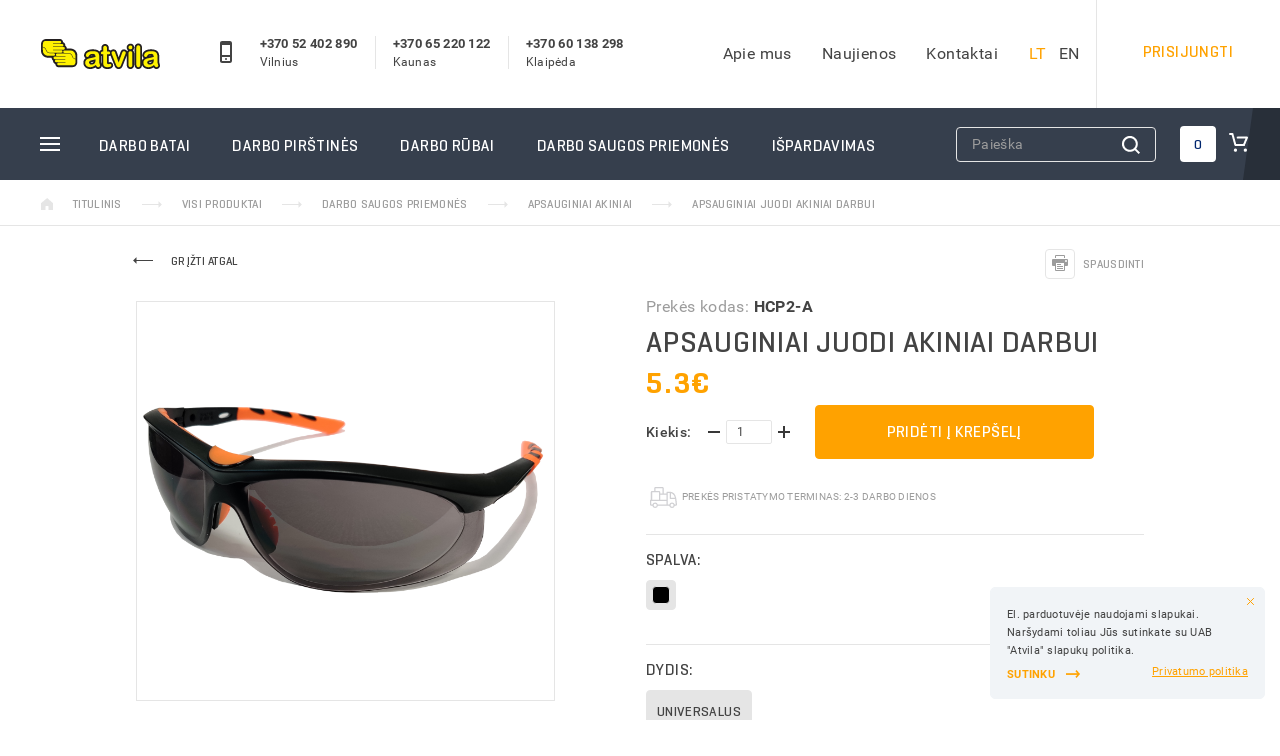

--- FILE ---
content_type: text/html; charset=UTF-8
request_url: https://www.atvila.lt/lt/produktai/darbo-saugos-priemones/akiniai/HCP2
body_size: 14175
content:
<!DOCTYPE html>
<html itemscope itemtype="http://schema.org/Other" lang="lt">

<head prefix="og: http://ogp.me/ns# profile: http://ogp.me/ns/profile#">
  <meta charset="UTF-8">
  <meta name="verify-paysera" content="fdae3a883708c1a6ef6c595a2ca4c954">
  
    <title>Apsauginiai juodi akiniai darbui | atvila.lt</title>
  <meta name="description" content="Darbo pirštinės, Darbiniai batai, Darbo apranga">
   
  
  <meta name="viewport" content="width=device-width, initial-scale=1.0, user-scalable=0, minimum-scale=1.0, maximum-scale=1.0">
  <meta name="apple-mobile-web-app-capable" content="yes">
  
  <link rel="shortcut icon" href="https://www.atvila.lt/themes/atvila/assets/images/fav/favicon.ico" type="image/x-icon">
  <link rel="icon" href="https://www.atvila.lt/themes/atvila/assets/images/fav/favicon.ico" type="image/x-icon">
  <meta name="msapplication-TileImage" content="https://www.atvila.lt/themes/atvila/assets/images/fav/ms-icon-144x144.png">
  <link rel="apple-touch-icon" sizes="180x180" href="https://www.atvila.lt/themes/atvila/assets/images/fav/xapple-touch-icon.png.pagespeed.ic.aYRRVUuEC8.webp">
  <link rel="icon" type="image/png" sizes="32x32" href="https://www.atvila.lt/themes/atvila/assets/images/fav/xfavicon-32x32.png.pagespeed.ic.9G5dFpCLoP.webp">
  <link rel="icon" type="image/png" sizes="16x16" href="https://www.atvila.lt/themes/atvila/assets/images/fav/xfavicon-16x16.png.pagespeed.ic.pjK7-0N8-G.webp">
  <link rel="mask-icon" href="https://www.atvila.lt/themes/atvila/assets/images/fav/safari-pinned-tab.svg" color="#5bbad5">
  
  <link rel="stylesheet" href="https://www.atvila.lt/themes/atvila/assets/css/A.app.css,,qv==1.5+extend.css,,qv==1.03,Mcc.bTnVus6yrA.css.pagespeed.cf.mOAXGbILWO.css"/>
  
  
              <link rel="canonical" href="https://www.atvila.lt/lt/produktai/darbo-saugos-priemones/akiniai/HCP2"/>
        
    
      <!-- Google Tag Manager -->
    <script>(function(w,d,s,l,i){w[l]=w[l]||[];w[l].push({'gtm.start':new Date().getTime(),event:'gtm.js'});var f=d.getElementsByTagName(s)[0],j=d.createElement(s),dl=l!='dataLayer'?'&l='+l:'';j.async=true;j.src='https://www.googletagmanager.com/gtm.js?id='+i+dl;f.parentNode.insertBefore(j,f);})(window,document,'script','dataLayer','GTM-MS5RVXP');</script>
    <!-- End Google Tag Manager -->

        <script>window.dataLayer.push({event:'view_item',ecommerce:{currency:'EUR',value:'5.30',items:[{item_id:'HCP2',item_name:'Apsauginiai\u0020juodi\u0020akiniai\u0020darbui',item_category:'DARBO\u0020SAUGOS\u0020PRIEMON\u0116S',item_category2:'Apsauginiai\u0020akiniai',price:'5.30',quantity:'1'}]}});</script>
    
    
    
      </head>

<body class="app" data-lang="lt" data-root="https://www.atvila.lt">
    <!-- Google Tag Manager (noscript) -->
    <noscript><iframe src="https://www.googletagmanager.com/ns.html?id=GTM-XXXX" height="0" width="0" style="display:none;visibility:hidden"></iframe></noscript>
    <!-- End Google Tag Manager (noscript) -->

            <div class="app__top top" data-top>
  <div class="top__main clear">
  
    <a class="top__logo" href="https://www.atvila.lt/lt" title="Saugaus darbo prekės Klaipėda, Kaunas, Vilnius | Atvila.lt" alt="Saugaus darbo prekės Klaipėda, Kaunas, Vilnius | Atvila.lt"></a>
        
        <div class="top__mobile mobile top__mobile--mobile">
      <i class="mobile__icon">
        <svg xmlns="http://www.w3.org/2000/svg" viewBox="0 0 12 22"><title>phone</title><g id="Layer_2" data-name="Layer 2"><g id="Layer_1-2" data-name="Layer 1"><path d="M6,17a1,1,0,1,1-1,1A1,1,0,0,1,6,17ZM10,0H2A2.002,2.002,0,0,0,0,2V20a2.0023,2.0023,0,0,0,2,2h8a2.0027,2.0027,0,0,0,2-2V2A2.0023,2.0023,0,0,0,10,0Zm0,20H2l0-4h8ZM2,14,1.9985,2H2V4h8V14Z" fill="#434343"/></g></g></svg>      </i>
      
      <div class="top__mobile top__mobile--blocks-contact">
                <div class="blocks-contact">
          <a href="tel:+370 52 402 890" class="mobile__label mobile__label--first">+370 52 402 890</a>
          <span class="mobile__label mobile__label--second">Vilnius</span>
        </div>  
                <div class="blocks-contact">
          <a href="tel:+370 65 220 122" class="mobile__label mobile__label--first">+370 65 220 122</a>
          <span class="mobile__label mobile__label--second">Kaunas</span>
        </div>  
                <div class="blocks-contact">
          <a href="tel:+370 60 138 298" class="mobile__label mobile__label--first">+370 60 138 298</a>
          <span class="mobile__label mobile__label--second">Klaipėda</span>
        </div>  
              </div>
      
    </div>
        
	    <div class="top__user user" style="padding-top:10px; text-align:center;">
      <a href="https://www.atvila.lt/lt/prisijungti" class="user__trigger">PRISIJUNGTI</a>
    </div>
    
    <div class="top__langs langs">
      <ul class="langs__list">
    <li class="langs__item is-active"><a href="https://www.atvila.lt/lt" class="langs__link">lt</a></li>
    <li class="langs__item "><a href="https://www.atvila.lt/en" class="langs__link">en</a></li>
  </ul>
    </div>
	    <div class="top__menu menu">
      <ul class="menu__list clear">
				        <li class="menu__item "><a href="https://www.atvila.lt/lt/apie-mus" class="menu__link" title="Apie mus">Apie mus</a></li>
						        <li class="menu__item "><a href="https://www.atvila.lt/lt/naujienos" class="menu__link" title="Naujienos">Naujienos</a></li>
						        <li class="menu__item "><a href="https://www.atvila.lt/lt/kontaktai" class="menu__link" title="Kontaktai">Kontaktai</a></li>
												      </ul>
    </div>
	    
  </div>
  <div class="top__nav nav" data-nav>
    <div class="nav__trigger" data-nav-trigger>
      <div class="nav__burger"></div>
    </div>
    <div class="nav__items">
      <ul class="nav__list">
    	  	    <li class="nav__item" data-nav-item>
    <a href="https://www.atvila.lt/lt/produktai/darbo-batai" class="nav__toggler" title="DARBO BATAI" data-nav-toggler>DARBO BATAI</a>
    <span class="nav__offcanvas" data-nav-ofcanvas>
      <span class="nav__back" data-nav-back>ATGAL</span>
            <ul class="nav__sublist">
                <li class="nav__subitem ">
          <a class="nav__subtrigger" href="https://www.atvila.lt/lt/produktai/darbo-batai/odinia-darbo-batai" title="Odiniai darbo batai">Odiniai darbo batai</a>
                  </li>
                <li class="nav__subitem ">
          <a class="nav__subtrigger" href="https://www.atvila.lt/lt/produktai/darbo-batai/guminiai-batai" title="Guminiai batai">Guminiai batai</a>
                  </li>
                <li class="nav__subitem ">
          <a class="nav__subtrigger" href="https://www.atvila.lt/lt/produktai/darbo-batai/zieminiai-darbo-batai" title="Žieminiai darbo batai">Žieminiai darbo batai</a>
                  </li>
                <li class="nav__subitem ">
          <a class="nav__subtrigger" href="https://www.atvila.lt/lt/produktai/darbo-batai/darbo-pusbaciai" title="Darbo pusbačiai">Darbo pusbačiai</a>
                  </li>
                <li class="nav__subitem ">
          <a class="nav__subtrigger" href="https://www.atvila.lt/lt/produktai/darbo-batai/darbo-sandalai" title="Darbo sandalai">Darbo sandalai</a>
                  </li>
                <li class="nav__subitem ">
          <a class="nav__subtrigger" href="https://www.atvila.lt/lt/produktai/darbo-batai/reebok-darbo-batai" title="Reebok darbo batai">Reebok darbo batai</a>
                  </li>
                <li class="nav__subitem ">
          <a class="nav__subtrigger" href="https://www.atvila.lt/lt/produktai/darbo-batai/vidpadziai" title="Vidpadžiai">Vidpadžiai</a>
                  </li>
                <li class="nav__subitem ">
          <a class="nav__subtrigger" href="https://www.atvila.lt/lt/produktai/darbo-batai/laisvalaikio-batai" title="Laisvalaikio batai">Laisvalaikio batai</a>
                  </li>
                <li class="nav__subitem ">
          <a class="nav__subtrigger" href="https://www.atvila.lt/lt/produktai/darbo-batai/kojines" title="Kojinės">Kojinės</a>
                  </li>
              </ul>
          </span>
  </li>
    <li class="nav__item" data-nav-item>
    <a href="https://www.atvila.lt/lt/produktai/darbo-pirstines" class="nav__toggler" title="DARBO PIRŠTINĖS" data-nav-toggler>DARBO PIRŠTINĖS</a>
    <span class="nav__offcanvas" data-nav-ofcanvas>
      <span class="nav__back" data-nav-back>ATGAL</span>
            <ul class="nav__sublist">
                <li class="nav__subitem ">
          <a class="nav__subtrigger" href="https://www.atvila.lt/lt/produktai/darbo-pirstines/ziemines-pirstines" title="Žieminės darbo pirštinės">Žieminės darbo pirštinės</a>
                  </li>
                <li class="nav__subitem  has-subsubmenu ">
          <a class="nav__subtrigger" href="https://www.atvila.lt/lt/produktai/darbo-pirstines/aplietos-pirstines" title="Aplietos pirštinės">Aplietos pirštinės</a>
                    <ul class="nav__subsublist">
                        <li class="nav__subsubitem">
              <a href="https://www.atvila.lt/lt/produktai/darbo-pirstines/aplietos-pirstines/lateksu-aplietos-pirstines--3" class="nav__subsubtrigger" title="Lateksu aplietos pirštinės">Lateksu aplietos pirštinės</a>
            </li>
                        <li class="nav__subsubitem">
              <a href="https://www.atvila.lt/lt/produktai/darbo-pirstines/aplietos-pirstines/aplietos-nitrilu-pirstines--2" class="nav__subsubtrigger" title="Nitrilu aplietos pirštinės">Nitrilu aplietos pirštinės</a>
            </li>
                        <li class="nav__subsubitem">
              <a href="https://www.atvila.lt/lt/produktai/darbo-pirstines/aplietos-pirstines/aplietos-poliuretanu-pirstines--1" class="nav__subsubtrigger" title="Poliuretanu aplietos pirštinės">Poliuretanu aplietos pirštinės</a>
            </li>
                        <li class="nav__subsubitem">
              <a href="https://www.atvila.lt/lt/produktai/darbo-pirstines/aplietos-pirstines/pvc-danga-aplietos-pirstines--4" class="nav__subsubtrigger" title="PVC danga aplietos pirštinės">PVC danga aplietos pirštinės</a>
            </li>
                      </ul>
                  </li>
                <li class="nav__subitem ">
          <a class="nav__subtrigger" href="https://www.atvila.lt/lt/produktai/darbo-pirstines/megztos-darbo-pirstines" title="Megztos darbo pirštinės">Megztos darbo pirštinės</a>
                  </li>
                <li class="nav__subitem ">
          <a class="nav__subtrigger" href="https://www.atvila.lt/lt/produktai/darbo-pirstines/odines-darbo-pirstines" title="Odinės darbo pirštinės">Odinės darbo pirštinės</a>
                  </li>
                <li class="nav__subitem  has-subsubmenu ">
          <a class="nav__subtrigger" href="https://www.atvila.lt/lt/produktai/darbo-pirstines/vienkartines-pirstines" title="Vienkartinės pirštinės">Vienkartinės pirštinės</a>
                    <ul class="nav__subsublist">
                        <li class="nav__subsubitem">
              <a href="https://www.atvila.lt/lt/produktai/darbo-pirstines/vienkartines-pirstines/grippaz-pirstines--24" class="nav__subsubtrigger" title="GRIPPAZ® pirštinės">GRIPPAZ® pirštinės</a>
            </li>
                        <li class="nav__subsubitem">
              <a href="https://www.atvila.lt/lt/produktai/darbo-pirstines/vienkartines-pirstines/lateksines-pirstines--5" class="nav__subsubtrigger" title="Lateksinės pirštinės">Lateksinės pirštinės</a>
            </li>
                        <li class="nav__subsubitem">
              <a href="https://www.atvila.lt/lt/produktai/darbo-pirstines/vienkartines-pirstines/nitrilines-pirstines--6" class="nav__subsubtrigger" title="Nitrilinės pirštinės">Nitrilinės pirštinės</a>
            </li>
                        <li class="nav__subsubitem">
              <a href="https://www.atvila.lt/lt/produktai/darbo-pirstines/vienkartines-pirstines/vinilines-pirstines--13" class="nav__subsubtrigger" title="Vinilinės pirštinės">Vinilinės pirštinės</a>
            </li>
                      </ul>
                  </li>
                <li class="nav__subitem ">
          <a class="nav__subtrigger" href="https://www.atvila.lt/lt/produktai/darbo-pirstines/siutos-darbo-pirstines" title="Siūtos darbo pirštinės">Siūtos darbo pirštinės</a>
                  </li>
                <li class="nav__subitem ">
          <a class="nav__subtrigger" href="https://www.atvila.lt/lt/produktai/darbo-pirstines/gumines-pirstines" title="Guminės pirštinės">Guminės pirštinės</a>
                  </li>
                <li class="nav__subitem ">
          <a class="nav__subtrigger" href="https://www.atvila.lt/lt/produktai/darbo-pirstines/suvirintojo-pirstines" title="Suvirintojo pirštinės">Suvirintojo pirštinės</a>
                  </li>
                <li class="nav__subitem ">
          <a class="nav__subtrigger" href="https://www.atvila.lt/lt/produktai/darbo-pirstines/guide-pirstines" title="GUIDE pirštinės">GUIDE pirštinės</a>
                  </li>
              </ul>
          </span>
  </li>
    <li class="nav__item" data-nav-item>
    <a href="https://www.atvila.lt/lt/produktai/darbo-rubai" class="nav__toggler" title="DARBO RŪBAI" data-nav-toggler>DARBO RŪBAI</a>
    <span class="nav__offcanvas" data-nav-ofcanvas>
      <span class="nav__back" data-nav-back>ATGAL</span>
            <ul class="nav__sublist">
                <li class="nav__subitem  has-subsubmenu ">
          <a class="nav__subtrigger" href="https://www.atvila.lt/lt/produktai/darbo-rubai/darbo-kostiumai" title="Darbo kostiumai">Darbo kostiumai</a>
                    <ul class="nav__subsublist">
                        <li class="nav__subsubitem">
              <a href="https://www.atvila.lt/lt/produktai/darbo-rubai/darbo-kostiumai/darbo-dzemperiai--25" class="nav__subsubtrigger" title="Darbo džemperiai (megztiniai)">Darbo džemperiai (megztiniai)</a>
            </li>
                        <li class="nav__subsubitem">
              <a href="https://www.atvila.lt/lt/produktai/darbo-rubai/darbo-kostiumai/darbo-kelnes--7" class="nav__subsubtrigger" title="Darbo kelnės">Darbo kelnės</a>
            </li>
                        <li class="nav__subsubitem">
              <a href="https://www.atvila.lt/lt/produktai/darbo-rubai/darbo-kostiumai/darbo-kombinezonai--9" class="nav__subsubtrigger" title="Darbo kombinezonai ir puskombinezoniai">Darbo kombinezonai ir puskombinezoniai</a>
            </li>
                        <li class="nav__subsubitem">
              <a href="https://www.atvila.lt/lt/produktai/darbo-rubai/darbo-kostiumai/darbo-sortai-ir-bridzai--18" class="nav__subsubtrigger" title="Darbo šortai ir bridžai">Darbo šortai ir bridžai</a>
            </li>
                        <li class="nav__subsubitem">
              <a href="https://www.atvila.lt/lt/produktai/darbo-rubai/darbo-kostiumai/darbo-svarkai--8" class="nav__subsubtrigger" title="Darbo švarkai">Darbo švarkai</a>
            </li>
                      </ul>
                  </li>
                <li class="nav__subitem ">
          <a class="nav__subtrigger" href="https://www.atvila.lt/lt/produktai/darbo-rubai/apsiaustai-nuo-lietaus" title="Apsiaustai nuo lietaus">Apsiaustai nuo lietaus</a>
                  </li>
                <li class="nav__subitem  has-subsubmenu ">
          <a class="nav__subtrigger" href="https://www.atvila.lt/lt/produktai/darbo-rubai/striukes" title="Darbo striukės">Darbo striukės</a>
                    <ul class="nav__subsublist">
                        <li class="nav__subsubitem">
              <a href="https://www.atvila.lt/lt/produktai/darbo-rubai/striukes/striukes-siltajam-sezonui--23" class="nav__subsubtrigger" title="Striukės pavasario/rudens sezonui">Striukės pavasario/rudens sezonui</a>
            </li>
                        <li class="nav__subsubitem">
              <a href="https://www.atvila.lt/lt/produktai/darbo-rubai/striukes/ziemines-striukes--22" class="nav__subsubtrigger" title="Žieminės darbo striukės">Žieminės darbo striukės</a>
            </li>
                      </ul>
                  </li>
                <li class="nav__subitem  has-subsubmenu ">
          <a class="nav__subtrigger" href="https://www.atvila.lt/lt/produktai/darbo-rubai/silti-darbo-rubai" title="Žieminiai darbo rūbai">Žieminiai darbo rūbai</a>
                    <ul class="nav__subsublist">
                        <li class="nav__subsubitem">
              <a href="https://www.atvila.lt/lt/produktai/darbo-rubai/silti-darbo-rubai/darbo-liemenes--11" class="nav__subsubtrigger" title="Darbo liemenės">Darbo liemenės</a>
            </li>
                        <li class="nav__subsubitem">
              <a href="https://www.atvila.lt/lt/produktai/darbo-rubai/silti-darbo-rubai/termo-apatiniai--12" class="nav__subsubtrigger" title="Termo rūbai">Termo rūbai</a>
            </li>
                      </ul>
                  </li>
                <li class="nav__subitem ">
          <a class="nav__subtrigger" href="https://www.atvila.lt/lt/produktai/darbo-rubai/signaliniai-rubai" title="Signaliniai rūbai">Signaliniai rūbai</a>
                  </li>
                <li class="nav__subitem ">
          <a class="nav__subtrigger" href="https://www.atvila.lt/lt/produktai/darbo-rubai/reebok-workwear" title="Reebok Darbo Rūbai">Reebok Darbo Rūbai</a>
                  </li>
                <li class="nav__subitem ">
          <a class="nav__subtrigger" href="https://www.atvila.lt/lt/produktai/darbo-rubai/laisvalaikio-rubai" title="Laisvalaikio rūbai (drabužiai)">Laisvalaikio rūbai (drabužiai)</a>
                  </li>
                <li class="nav__subitem ">
          <a class="nav__subtrigger" href="https://www.atvila.lt/lt/produktai/darbo-rubai/suvirintojo-rubai" title="Suvirintojo rūbai">Suvirintojo rūbai</a>
                  </li>
                <li class="nav__subitem ">
          <a class="nav__subtrigger" href="https://www.atvila.lt/lt/produktai/darbo-rubai/vienkartiniai-rubai-ir-priedai" title="Vienkartiniai rūbai ir priedai">Vienkartiniai rūbai ir priedai</a>
                  </li>
                <li class="nav__subitem  has-subsubmenu ">
          <a class="nav__subtrigger" href="https://www.atvila.lt/lt/produktai/darbo-rubai/kiti-darbo-rubai" title="Kiti darbo rūbai">Kiti darbo rūbai</a>
                    <ul class="nav__subsublist">
                        <li class="nav__subsubitem">
              <a href="https://www.atvila.lt/lt/produktai/darbo-rubai/kiti-darbo-rubai/chalatai--29" class="nav__subsubtrigger" title="Chalatai-Prijuostės">Chalatai-Prijuostės</a>
            </li>
                        <li class="nav__subsubitem">
              <a href="https://www.atvila.lt/lt/produktai/darbo-rubai/kiti-darbo-rubai/dirzai-petnesos--30" class="nav__subsubtrigger" title="Diržai-Petnešos">Diržai-Petnešos</a>
            </li>
                        <li class="nav__subsubitem">
              <a href="https://www.atvila.lt/lt/produktai/darbo-rubai/kiti-darbo-rubai/kepuresmovos--27" class="nav__subsubtrigger" title="Kepurės-Movos">Kepurės-Movos</a>
            </li>
                        <li class="nav__subsubitem">
              <a href="https://www.atvila.lt/lt/produktai/darbo-rubai/kiti-darbo-rubai/marskineliai--28" class="nav__subsubtrigger" title="Marškinėliai">Marškinėliai</a>
            </li>
                      </ul>
                  </li>
              </ul>
          </span>
  </li>
    <li class="nav__item" data-nav-item>
    <a href="https://www.atvila.lt/lt/produktai/darbo-saugos-priemones" class="nav__toggler" title="DARBO SAUGOS PRIEMONĖS" data-nav-toggler>DARBO SAUGOS PRIEMONĖS</a>
    <span class="nav__offcanvas" data-nav-ofcanvas>
      <span class="nav__back" data-nav-back>ATGAL</span>
            <ul class="nav__sublist">
                <li class="nav__subitem ">
          <a class="nav__subtrigger" href="https://www.atvila.lt/lt/produktai/darbo-saugos-priemones/galvos-apsauga" title="Apsauginiai šalmai">Apsauginiai šalmai</a>
                  </li>
                <li class="nav__subitem ">
          <a class="nav__subtrigger" href="https://www.atvila.lt/lt/produktai/darbo-saugos-priemones/veido-apsauga" title="Veido apsauga">Veido apsauga</a>
                  </li>
                <li class="nav__subitem ">
          <a class="nav__subtrigger" href="https://www.atvila.lt/lt/produktai/darbo-saugos-priemones/apsaugines-ausines" title="Apsauginės ausinės">Apsauginės ausinės</a>
                  </li>
                <li class="nav__subitem  has-subsubmenu ">
          <a class="nav__subtrigger" href="https://www.atvila.lt/lt/produktai/darbo-saugos-priemones/kvepavimo-taku-apsauga" title="Kvėpavimo takų apsauga">Kvėpavimo takų apsauga</a>
                    <ul class="nav__subsublist">
                        <li class="nav__subsubitem">
              <a href="https://www.atvila.lt/lt/produktai/darbo-saugos-priemones/kvepavimo-taku-apsauga/apsaugines-puskaukes--20" class="nav__subsubtrigger" title="Apsauginės kaukės ir puskaukės">Apsauginės kaukės ir puskaukės</a>
            </li>
                        <li class="nav__subsubitem">
              <a href="https://www.atvila.lt/lt/produktai/darbo-saugos-priemones/kvepavimo-taku-apsauga/filtrai-puskaukems--21" class="nav__subsubtrigger" title="Filtrai puskaukėms ir kaukėms">Filtrai puskaukėms ir kaukėms</a>
            </li>
                        <li class="nav__subsubitem">
              <a href="https://www.atvila.lt/lt/produktai/darbo-saugos-priemones/kvepavimo-taku-apsauga/--19" class="nav__subsubtrigger" title="Respiratoriai">Respiratoriai</a>
            </li>
                      </ul>
                  </li>
                <li class="nav__subitem  has-subsubmenu ">
          <a class="nav__subtrigger" href="https://www.atvila.lt/lt/produktai/darbo-saugos-priemones/apsauga-nuo-kritimo" title="Apsauga nuo kritimo">Apsauga nuo kritimo</a>
                    <ul class="nav__subsublist">
                        <li class="nav__subsubitem">
              <a href="https://www.atvila.lt/lt/produktai/darbo-saugos-priemones/apsauga-nuo-kritimo/apraisai--15" class="nav__subsubtrigger" title="Apraišai">Apraišai</a>
            </li>
                        <li class="nav__subsubitem">
              <a href="https://www.atvila.lt/lt/produktai/darbo-saugos-priemones/apsauga-nuo-kritimo/karabinai--16" class="nav__subsubtrigger" title="Karabinai">Karabinai</a>
            </li>
                        <li class="nav__subsubitem">
              <a href="https://www.atvila.lt/lt/produktai/darbo-saugos-priemones/apsauga-nuo-kritimo/lynai--14" class="nav__subsubtrigger" title="Lynai">Lynai</a>
            </li>
                        <li class="nav__subsubitem">
              <a href="https://www.atvila.lt/lt/produktai/darbo-saugos-priemones/apsauga-nuo-kritimo/lynai-su-amortizatoriais--17" class="nav__subsubtrigger" title="Lynai su amortizatoriais">Lynai su amortizatoriais</a>
            </li>
                      </ul>
                  </li>
                <li class="nav__subitem ">
          <a class="nav__subtrigger" href="https://www.atvila.lt/lt/produktai/darbo-saugos-priemones/akiniai" title="Apsauginiai akiniai">Apsauginiai akiniai</a>
                  </li>
                <li class="nav__subitem ">
          <a class="nav__subtrigger" href="https://www.atvila.lt/lt/produktai/darbo-saugos-priemones/antkeliai" title="Antkeliai darbui">Antkeliai darbui</a>
                  </li>
                <li class="nav__subitem ">
          <a class="nav__subtrigger" href="https://www.atvila.lt/lt/produktai/darbo-saugos-priemones/vaistineles" title="Vaistinėlės">Vaistinėlės</a>
                  </li>
                <li class="nav__subitem ">
          <a class="nav__subtrigger" href="https://www.atvila.lt/lt/produktai/darbo-saugos-priemones/gesintuvai" title="Gesintuvai">Gesintuvai</a>
                  </li>
                <li class="nav__subitem ">
          <a class="nav__subtrigger" href="https://www.atvila.lt/lt/produktai/darbo-saugos-priemones/kiti" title="Kitos darbo saugos priemonės">Kitos darbo saugos priemonės</a>
                  </li>
                <li class="nav__subitem ">
          <a class="nav__subtrigger" href="https://www.atvila.lt/lt/produktai/darbo-saugos-priemones/pakavimo-medziagos" title="Pakavimo medžiagos">Pakavimo medžiagos</a>
                  </li>
              </ul>
          </span>
  </li>
    <li class="nav__item" data-nav-item>
    <a href="https://www.atvila.lt/lt/produktai/ispardavimas" class="nav__toggler" title="IŠPARDAVIMAS" data-nav-toggler>IŠPARDAVIMAS</a>
    <span class="nav__offcanvas" data-nav-ofcanvas>
      <span class="nav__back" data-nav-back>ATGAL</span>
            <ul class="nav__sublist">
                <li class="nav__subitem ">
          <a class="nav__subtrigger" href="https://www.atvila.lt/lt/produktai/ispardavimas/batai" title="Batai">Batai</a>
                  </li>
                <li class="nav__subitem ">
          <a class="nav__subtrigger" href="https://www.atvila.lt/lt/produktai/ispardavimas/pirstines" title="Pirštinės">Pirštinės</a>
                  </li>
                <li class="nav__subitem ">
          <a class="nav__subtrigger" href="https://www.atvila.lt/lt/produktai/ispardavimas/rubai" title="Rūbai">Rūbai</a>
                  </li>
                <li class="nav__subitem ">
          <a class="nav__subtrigger" href="https://www.atvila.lt/lt/produktai/ispardavimas/kiti" title="Kiti">Kiti</a>
                  </li>
              </ul>
          </span>
  </li>
    
        <li class="nav__item">
    <a href="https://www.atvila.lt/lt/apie-mus" class="nav__link" title="Apie mus">Apie mus</a>
  </li>
        <li class="nav__item">
    <a href="https://www.atvila.lt/lt/naujienos" class="nav__link" title="Naujienos">Naujienos</a>
  </li>
        <li class="nav__item">
    <a href="https://www.atvila.lt/lt/kontaktai" class="nav__link" title="Kontaktai">Kontaktai</a>
  </li>
              </ul>       <div class="nav__search--wrap">
        <form action="https://www.atvila.lt/lt/paieskos-rezultatai" method="get" class="search__form form clear">
            <select name="c" class="search__select">
              <option value="0">Visos kategorijos</option>
                            <option value="1">DARBO BATAI</option>
                            <option value="2">DARBO PIRŠTINĖS</option>
                            <option value="3">DARBO RŪBAI</option>
                            <option value="4">DARBO SAUGOS PRIEMONĖS</option>
                            <option value="7">IŠPARDAVIMAS</option>
                            <option value="14">Kategorijos</option>
                          </select>
            <input type="text" name="q" value="" placeholder="Paieška" class="search__input">
            <button class="search__btn" data-search-form>
              <svg xmlns="http://www.w3.org/2000/svg" viewBox="0 0 17 17"><path d="M17 15.64l-3.59-3.59a7.52 7.52 0 1 0-1.36 1.36L15.64 17zm-9.51-2.58a5.57 5.57 0 1 1 5.57-5.57 5.57 5.57 0 0 1-5.57 5.57z" fill="#fff"/></svg>            </button>
        </form>
      </div>
    </div>
    <div class="nav__tree tree">
        <div class="tree__items">
  <ul class="tree__list">
        <li class="tree__item">
      <a href="https://www.atvila.lt/lt/produktai/darbo-batai" class="tree__link" title="DARBO BATAI">DARBO BATAI</a>
	        <ul class="tree__sublist">
		        <li class="tree__subitem ">
            <a href="https://www.atvila.lt/lt/produktai/darbo-batai/odinia-darbo-batai" class="tree__sublink" title="Odiniai darbo batai">Odiniai darbo batai</a>
                    </li>
		        <li class="tree__subitem ">
            <a href="https://www.atvila.lt/lt/produktai/darbo-batai/guminiai-batai" class="tree__sublink" title="Guminiai batai">Guminiai batai</a>
                    </li>
		        <li class="tree__subitem ">
            <a href="https://www.atvila.lt/lt/produktai/darbo-batai/zieminiai-darbo-batai" class="tree__sublink" title="Žieminiai darbo batai">Žieminiai darbo batai</a>
                    </li>
		        <li class="tree__subitem ">
            <a href="https://www.atvila.lt/lt/produktai/darbo-batai/darbo-pusbaciai" class="tree__sublink" title="Darbo pusbačiai">Darbo pusbačiai</a>
                    </li>
		        <li class="tree__subitem ">
            <a href="https://www.atvila.lt/lt/produktai/darbo-batai/darbo-sandalai" class="tree__sublink" title="Darbo sandalai">Darbo sandalai</a>
                    </li>
		        <li class="tree__subitem ">
            <a href="https://www.atvila.lt/lt/produktai/darbo-batai/reebok-darbo-batai" class="tree__sublink" title="Reebok darbo batai">Reebok darbo batai</a>
                    </li>
		        <li class="tree__subitem ">
            <a href="https://www.atvila.lt/lt/produktai/darbo-batai/vidpadziai" class="tree__sublink" title="Vidpadžiai">Vidpadžiai</a>
                    </li>
		        <li class="tree__subitem ">
            <a href="https://www.atvila.lt/lt/produktai/darbo-batai/laisvalaikio-batai" class="tree__sublink" title="Laisvalaikio batai">Laisvalaikio batai</a>
                    </li>
		        <li class="tree__subitem ">
            <a href="https://www.atvila.lt/lt/produktai/darbo-batai/kojines" class="tree__sublink" title="Kojinės">Kojinės</a>
                    </li>
		      </ul>
	      </li>
	    <li class="tree__item">
      <a href="https://www.atvila.lt/lt/produktai/darbo-pirstines" class="tree__link" title="DARBO PIRŠTINĖS">DARBO PIRŠTINĖS</a>
	        <ul class="tree__sublist">
		        <li class="tree__subitem ">
            <a href="https://www.atvila.lt/lt/produktai/darbo-pirstines/ziemines-pirstines" class="tree__sublink" title="Žieminės darbo pirštinės">Žieminės darbo pirštinės</a>
                    </li>
		        <li class="tree__subitem  has-subsubmenu">
            <a href="https://www.atvila.lt/lt/produktai/darbo-pirstines/aplietos-pirstines" class="tree__sublink" title="Aplietos pirštinės">Aplietos pirštinės</a>
                        <ul class="tree__subsublist">
                                <li class="tree__subsubitem"><a href="https://www.atvila.lt/lt/produktai/darbo-pirstines/aplietos-pirstines/lateksu-aplietos-pirstines--3" class="tree__subsublink" title="Lateksu aplietos pirštinės">Lateksu aplietos pirštinės</a></li>
                                <li class="tree__subsubitem"><a href="https://www.atvila.lt/lt/produktai/darbo-pirstines/aplietos-pirstines/aplietos-nitrilu-pirstines--2" class="tree__subsublink" title="Nitrilu aplietos pirštinės">Nitrilu aplietos pirštinės</a></li>
                                <li class="tree__subsubitem"><a href="https://www.atvila.lt/lt/produktai/darbo-pirstines/aplietos-pirstines/aplietos-poliuretanu-pirstines--1" class="tree__subsublink" title="Poliuretanu aplietos pirštinės">Poliuretanu aplietos pirštinės</a></li>
                                <li class="tree__subsubitem"><a href="https://www.atvila.lt/lt/produktai/darbo-pirstines/aplietos-pirstines/pvc-danga-aplietos-pirstines--4" class="tree__subsublink" title="PVC danga aplietos pirštinės">PVC danga aplietos pirštinės</a></li>
                            </ul>
                    </li>
		        <li class="tree__subitem ">
            <a href="https://www.atvila.lt/lt/produktai/darbo-pirstines/megztos-darbo-pirstines" class="tree__sublink" title="Megztos darbo pirštinės">Megztos darbo pirštinės</a>
                    </li>
		        <li class="tree__subitem ">
            <a href="https://www.atvila.lt/lt/produktai/darbo-pirstines/odines-darbo-pirstines" class="tree__sublink" title="Odinės darbo pirštinės">Odinės darbo pirštinės</a>
                    </li>
		        <li class="tree__subitem  has-subsubmenu">
            <a href="https://www.atvila.lt/lt/produktai/darbo-pirstines/vienkartines-pirstines" class="tree__sublink" title="Vienkartinės pirštinės">Vienkartinės pirštinės</a>
                        <ul class="tree__subsublist">
                                <li class="tree__subsubitem"><a href="https://www.atvila.lt/lt/produktai/darbo-pirstines/vienkartines-pirstines/grippaz-pirstines--24" class="tree__subsublink" title="GRIPPAZ® pirštinės">GRIPPAZ® pirštinės</a></li>
                                <li class="tree__subsubitem"><a href="https://www.atvila.lt/lt/produktai/darbo-pirstines/vienkartines-pirstines/lateksines-pirstines--5" class="tree__subsublink" title="Lateksinės pirštinės">Lateksinės pirštinės</a></li>
                                <li class="tree__subsubitem"><a href="https://www.atvila.lt/lt/produktai/darbo-pirstines/vienkartines-pirstines/nitrilines-pirstines--6" class="tree__subsublink" title="Nitrilinės pirštinės">Nitrilinės pirštinės</a></li>
                                <li class="tree__subsubitem"><a href="https://www.atvila.lt/lt/produktai/darbo-pirstines/vienkartines-pirstines/vinilines-pirstines--13" class="tree__subsublink" title="Vinilinės pirštinės">Vinilinės pirštinės</a></li>
                            </ul>
                    </li>
		        <li class="tree__subitem ">
            <a href="https://www.atvila.lt/lt/produktai/darbo-pirstines/siutos-darbo-pirstines" class="tree__sublink" title="Siūtos darbo pirštinės">Siūtos darbo pirštinės</a>
                    </li>
		        <li class="tree__subitem ">
            <a href="https://www.atvila.lt/lt/produktai/darbo-pirstines/gumines-pirstines" class="tree__sublink" title="Guminės pirštinės">Guminės pirštinės</a>
                    </li>
		        <li class="tree__subitem ">
            <a href="https://www.atvila.lt/lt/produktai/darbo-pirstines/suvirintojo-pirstines" class="tree__sublink" title="Suvirintojo pirštinės">Suvirintojo pirštinės</a>
                    </li>
		        <li class="tree__subitem ">
            <a href="https://www.atvila.lt/lt/produktai/darbo-pirstines/guide-pirstines" class="tree__sublink" title="GUIDE pirštinės">GUIDE pirštinės</a>
                    </li>
		      </ul>
	      </li>
	    <li class="tree__item">
      <a href="https://www.atvila.lt/lt/produktai/darbo-rubai" class="tree__link" title="DARBO RŪBAI">DARBO RŪBAI</a>
	        <ul class="tree__sublist">
		        <li class="tree__subitem  has-subsubmenu">
            <a href="https://www.atvila.lt/lt/produktai/darbo-rubai/darbo-kostiumai" class="tree__sublink" title="Darbo kostiumai">Darbo kostiumai</a>
                        <ul class="tree__subsublist">
                                <li class="tree__subsubitem"><a href="https://www.atvila.lt/lt/produktai/darbo-rubai/darbo-kostiumai/darbo-dzemperiai--25" class="tree__subsublink" title="Darbo džemperiai (megztiniai)">Darbo džemperiai (megztiniai)</a></li>
                                <li class="tree__subsubitem"><a href="https://www.atvila.lt/lt/produktai/darbo-rubai/darbo-kostiumai/darbo-kelnes--7" class="tree__subsublink" title="Darbo kelnės">Darbo kelnės</a></li>
                                <li class="tree__subsubitem"><a href="https://www.atvila.lt/lt/produktai/darbo-rubai/darbo-kostiumai/darbo-kombinezonai--9" class="tree__subsublink" title="Darbo kombinezonai ir puskombinezoniai">Darbo kombinezonai ir puskombinezoniai</a></li>
                                <li class="tree__subsubitem"><a href="https://www.atvila.lt/lt/produktai/darbo-rubai/darbo-kostiumai/darbo-sortai-ir-bridzai--18" class="tree__subsublink" title="Darbo šortai ir bridžai">Darbo šortai ir bridžai</a></li>
                                <li class="tree__subsubitem"><a href="https://www.atvila.lt/lt/produktai/darbo-rubai/darbo-kostiumai/darbo-svarkai--8" class="tree__subsublink" title="Darbo švarkai">Darbo švarkai</a></li>
                            </ul>
                    </li>
		        <li class="tree__subitem ">
            <a href="https://www.atvila.lt/lt/produktai/darbo-rubai/apsiaustai-nuo-lietaus" class="tree__sublink" title="Apsiaustai nuo lietaus">Apsiaustai nuo lietaus</a>
                    </li>
		        <li class="tree__subitem  has-subsubmenu">
            <a href="https://www.atvila.lt/lt/produktai/darbo-rubai/striukes" class="tree__sublink" title="Darbo striukės">Darbo striukės</a>
                        <ul class="tree__subsublist">
                                <li class="tree__subsubitem"><a href="https://www.atvila.lt/lt/produktai/darbo-rubai/striukes/striukes-siltajam-sezonui--23" class="tree__subsublink" title="Striukės pavasario/rudens sezonui">Striukės pavasario/rudens sezonui</a></li>
                                <li class="tree__subsubitem"><a href="https://www.atvila.lt/lt/produktai/darbo-rubai/striukes/ziemines-striukes--22" class="tree__subsublink" title="Žieminės darbo striukės">Žieminės darbo striukės</a></li>
                            </ul>
                    </li>
		        <li class="tree__subitem  has-subsubmenu">
            <a href="https://www.atvila.lt/lt/produktai/darbo-rubai/silti-darbo-rubai" class="tree__sublink" title="Žieminiai darbo rūbai">Žieminiai darbo rūbai</a>
                        <ul class="tree__subsublist">
                                <li class="tree__subsubitem"><a href="https://www.atvila.lt/lt/produktai/darbo-rubai/silti-darbo-rubai/darbo-liemenes--11" class="tree__subsublink" title="Darbo liemenės">Darbo liemenės</a></li>
                                <li class="tree__subsubitem"><a href="https://www.atvila.lt/lt/produktai/darbo-rubai/silti-darbo-rubai/termo-apatiniai--12" class="tree__subsublink" title="Termo rūbai">Termo rūbai</a></li>
                            </ul>
                    </li>
		        <li class="tree__subitem ">
            <a href="https://www.atvila.lt/lt/produktai/darbo-rubai/signaliniai-rubai" class="tree__sublink" title="Signaliniai rūbai">Signaliniai rūbai</a>
                    </li>
		        <li class="tree__subitem ">
            <a href="https://www.atvila.lt/lt/produktai/darbo-rubai/reebok-workwear" class="tree__sublink" title="Reebok Darbo Rūbai">Reebok Darbo Rūbai</a>
                    </li>
		        <li class="tree__subitem ">
            <a href="https://www.atvila.lt/lt/produktai/darbo-rubai/laisvalaikio-rubai" class="tree__sublink" title="Laisvalaikio rūbai (drabužiai)">Laisvalaikio rūbai (drabužiai)</a>
                    </li>
		        <li class="tree__subitem ">
            <a href="https://www.atvila.lt/lt/produktai/darbo-rubai/suvirintojo-rubai" class="tree__sublink" title="Suvirintojo rūbai">Suvirintojo rūbai</a>
                    </li>
		        <li class="tree__subitem ">
            <a href="https://www.atvila.lt/lt/produktai/darbo-rubai/vienkartiniai-rubai-ir-priedai" class="tree__sublink" title="Vienkartiniai rūbai ir priedai">Vienkartiniai rūbai ir priedai</a>
                    </li>
		        <li class="tree__subitem  has-subsubmenu">
            <a href="https://www.atvila.lt/lt/produktai/darbo-rubai/kiti-darbo-rubai" class="tree__sublink" title="Kiti darbo rūbai">Kiti darbo rūbai</a>
                        <ul class="tree__subsublist">
                                <li class="tree__subsubitem"><a href="https://www.atvila.lt/lt/produktai/darbo-rubai/kiti-darbo-rubai/chalatai--29" class="tree__subsublink" title="Chalatai-Prijuostės">Chalatai-Prijuostės</a></li>
                                <li class="tree__subsubitem"><a href="https://www.atvila.lt/lt/produktai/darbo-rubai/kiti-darbo-rubai/dirzai-petnesos--30" class="tree__subsublink" title="Diržai-Petnešos">Diržai-Petnešos</a></li>
                                <li class="tree__subsubitem"><a href="https://www.atvila.lt/lt/produktai/darbo-rubai/kiti-darbo-rubai/kepuresmovos--27" class="tree__subsublink" title="Kepurės-Movos">Kepurės-Movos</a></li>
                                <li class="tree__subsubitem"><a href="https://www.atvila.lt/lt/produktai/darbo-rubai/kiti-darbo-rubai/marskineliai--28" class="tree__subsublink" title="Marškinėliai">Marškinėliai</a></li>
                            </ul>
                    </li>
		      </ul>
	      </li>
	    <li class="tree__item">
      <a href="https://www.atvila.lt/lt/produktai/darbo-saugos-priemones" class="tree__link" title="DARBO SAUGOS PRIEMONĖS">DARBO SAUGOS PRIEMONĖS</a>
	        <ul class="tree__sublist">
		        <li class="tree__subitem ">
            <a href="https://www.atvila.lt/lt/produktai/darbo-saugos-priemones/galvos-apsauga" class="tree__sublink" title="Apsauginiai šalmai">Apsauginiai šalmai</a>
                    </li>
		        <li class="tree__subitem ">
            <a href="https://www.atvila.lt/lt/produktai/darbo-saugos-priemones/veido-apsauga" class="tree__sublink" title="Veido apsauga">Veido apsauga</a>
                    </li>
		        <li class="tree__subitem ">
            <a href="https://www.atvila.lt/lt/produktai/darbo-saugos-priemones/apsaugines-ausines" class="tree__sublink" title="Apsauginės ausinės">Apsauginės ausinės</a>
                    </li>
		        <li class="tree__subitem  has-subsubmenu">
            <a href="https://www.atvila.lt/lt/produktai/darbo-saugos-priemones/kvepavimo-taku-apsauga" class="tree__sublink" title="Kvėpavimo takų apsauga">Kvėpavimo takų apsauga</a>
                        <ul class="tree__subsublist">
                                <li class="tree__subsubitem"><a href="https://www.atvila.lt/lt/produktai/darbo-saugos-priemones/kvepavimo-taku-apsauga/apsaugines-puskaukes--20" class="tree__subsublink" title="Apsauginės kaukės ir puskaukės">Apsauginės kaukės ir puskaukės</a></li>
                                <li class="tree__subsubitem"><a href="https://www.atvila.lt/lt/produktai/darbo-saugos-priemones/kvepavimo-taku-apsauga/filtrai-puskaukems--21" class="tree__subsublink" title="Filtrai puskaukėms ir kaukėms">Filtrai puskaukėms ir kaukėms</a></li>
                                <li class="tree__subsubitem"><a href="https://www.atvila.lt/lt/produktai/darbo-saugos-priemones/kvepavimo-taku-apsauga/--19" class="tree__subsublink" title="Respiratoriai">Respiratoriai</a></li>
                            </ul>
                    </li>
		        <li class="tree__subitem  has-subsubmenu">
            <a href="https://www.atvila.lt/lt/produktai/darbo-saugos-priemones/apsauga-nuo-kritimo" class="tree__sublink" title="Apsauga nuo kritimo">Apsauga nuo kritimo</a>
                        <ul class="tree__subsublist">
                                <li class="tree__subsubitem"><a href="https://www.atvila.lt/lt/produktai/darbo-saugos-priemones/apsauga-nuo-kritimo/apraisai--15" class="tree__subsublink" title="Apraišai">Apraišai</a></li>
                                <li class="tree__subsubitem"><a href="https://www.atvila.lt/lt/produktai/darbo-saugos-priemones/apsauga-nuo-kritimo/karabinai--16" class="tree__subsublink" title="Karabinai">Karabinai</a></li>
                                <li class="tree__subsubitem"><a href="https://www.atvila.lt/lt/produktai/darbo-saugos-priemones/apsauga-nuo-kritimo/lynai--14" class="tree__subsublink" title="Lynai">Lynai</a></li>
                                <li class="tree__subsubitem"><a href="https://www.atvila.lt/lt/produktai/darbo-saugos-priemones/apsauga-nuo-kritimo/lynai-su-amortizatoriais--17" class="tree__subsublink" title="Lynai su amortizatoriais">Lynai su amortizatoriais</a></li>
                            </ul>
                    </li>
		        <li class="tree__subitem ">
            <a href="https://www.atvila.lt/lt/produktai/darbo-saugos-priemones/akiniai" class="tree__sublink" title="Apsauginiai akiniai">Apsauginiai akiniai</a>
                    </li>
		        <li class="tree__subitem ">
            <a href="https://www.atvila.lt/lt/produktai/darbo-saugos-priemones/antkeliai" class="tree__sublink" title="Antkeliai darbui">Antkeliai darbui</a>
                    </li>
		        <li class="tree__subitem ">
            <a href="https://www.atvila.lt/lt/produktai/darbo-saugos-priemones/vaistineles" class="tree__sublink" title="Vaistinėlės">Vaistinėlės</a>
                    </li>
		        <li class="tree__subitem ">
            <a href="https://www.atvila.lt/lt/produktai/darbo-saugos-priemones/gesintuvai" class="tree__sublink" title="Gesintuvai">Gesintuvai</a>
                    </li>
		        <li class="tree__subitem ">
            <a href="https://www.atvila.lt/lt/produktai/darbo-saugos-priemones/kiti" class="tree__sublink" title="Kitos darbo saugos priemonės">Kitos darbo saugos priemonės</a>
                    </li>
		        <li class="tree__subitem ">
            <a href="https://www.atvila.lt/lt/produktai/darbo-saugos-priemones/pakavimo-medziagos" class="tree__sublink" title="Pakavimo medžiagos">Pakavimo medžiagos</a>
                    </li>
		      </ul>
	      </li>
	  </ul>
</div>    </div>    
    <div class="nav__basket basket" data-basket>
      <div class="basket__trigger" data-basket-trigger>
        <div class="basket__stripe"></div>
        <div class="basket__count" data-basket-count>0</div>
        <div class="basket__label">JŪSŲ KREPŠELIS</div>
        <div class="basket__icon"></div>
      </div>
      <div class="basket__backdrop"></div>
      <div class="basket__dropdown" data-basket-dropdown>
  <div class="basket__scroll" data-basket-scroll>
    <div class="basket__list" data-basket-list>
           <div class="basket__item is-clone" data-basket-clone data-calc>
        <a href="" class="basket__img" data-basket-img-value></a>
        <div class="basket__details">
          <a href="" class="basket__title" data-basket-title-value></a>
          <div class="basket__code" data-basket-id-value></div>
          <div class="basket__price"><span data-basket-price-value>0</span>€</div>
                        <input type="number" class="basket__calc" readonly value="0" data-basket-quantity-value>
                    </div>
       </div>
    </div>
  </div>
  <div class="basket__actions">
    <div class="basket__total clear">
      <div class="basket__total-label">PRELIMINARI KAINA</div>
      <div class="basket__total-value"><span data-basket-total>0</span> €</div>
    </div>
     <a href="https://www.atvila.lt/lt/uzsakymas" class="basket__pay btn">Į KREPŠELĮ</a>
       </div>
</div>    </div>
  </div>
  
    <div class="top__breadcrumbs breadcrumbs">
    <span class="breadcrumbs__icon breadcrumbs__icon--home"><svg xmlns="http://www.w3.org/2000/svg" viewBox="0 0 12 12"><path d="M0,11.63A.35.35,0,0,0,.32,12H4.57V8.55A.49.49,0,0,1,5,8H6.82a.54.54,0,0,1,.61.57V12h4.13a.43.43,0,0,0,.44-.46V5.16L6.18,0,0,5.16v6.46Z" fill="#e5e5e5"/></svg></span>
    <a href="https://www.atvila.lt/." class="breadcrumbs__text">TITULINIS</a>
    <span class="breadcrumbs__icon breadcrumbs__icon--arrow"><svg xmlns="http://www.w3.org/2000/svg" viewBox="0 0 20 7"><title>arrow--right</title><path d="M16.47 0L20 3.5 16.47 7M0 3.01h16.47v1H0z" fill="#e5e5e5"/></svg></span>
    <a href="https://www.atvila.lt/lt/produktai" class="breadcrumbs__text">Visi produktai</a>
    <span class="breadcrumbs__icon breadcrumbs__icon--arrow"><svg xmlns="http://www.w3.org/2000/svg" viewBox="0 0 20 7"><title>arrow--right</title><path d="M16.47 0L20 3.5 16.47 7M0 3.01h16.47v1H0z" fill="#e5e5e5"/></svg></span>
    <a href="https://www.atvila.lt/lt/produktai/darbo-saugos-priemones" class="breadcrumbs__text">DARBO SAUGOS PRIEMONĖS</a>    
    <span class="breadcrumbs__icon breadcrumbs__icon--arrow"><svg xmlns="http://www.w3.org/2000/svg" viewBox="0 0 20 7"><title>arrow--right</title><path d="M16.47 0L20 3.5 16.47 7M0 3.01h16.47v1H0z" fill="#e5e5e5"/></svg></span>
    <a href="https://www.atvila.lt/lt/produktai/darbo-saugos-priemones/akiniai" class="breadcrumbs__text">Apsauginiai akiniai</a>
        <span class="breadcrumbs__icon breadcrumbs__icon--arrow"><svg xmlns="http://www.w3.org/2000/svg" viewBox="0 0 20 7"><title>arrow--right</title><path d="M16.47 0L20 3.5 16.47 7M0 3.01h16.47v1H0z" fill="#e5e5e5"/></svg></span>
    <a class="breadcrumbs__text">Apsauginiai juodi akiniai darbui</a>
  </div>
    
</div>        <div class="app__mob-top mob-top">
  <div class="mob-top__top">
    <div class="mob-top__nav-trigger" data-nav-trigger>
      <div class="mob-top__nav-icon"></div>
    </div>
    <a href="https://www.atvila.lt/lt" class="mob-top__logo"></a>
        <a href="https://www.atvila.lt/lt/prisijungti" class="mob-top__user-trigger">
      <svg xmlns="http://www.w3.org/2000/svg" viewBox="0 0 18 18.0251"><title>user</title><path d="M12.287 9.653a5.392 5.392 0 1 0-6.597.009A8.997 8.997 0 0 0 0 18.025h1.8a7.2 7.2 0 0 1 14.4 0H18a8.996 8.996 0 0 0-5.713-8.372zm-3.303-.641a3.594 3.594 0 1 1 3.595-3.594 3.594 3.594 0 0 1-3.595 3.594z" fill="#383838"/></svg>    </a>
        <div class="mob-top__basket-trigger" data-basket-trigger>
      <div class="basket__label">JŪSŲ KREPŠELIS</div>
      <div class="basket__icon">
        <svg class="basket__svg" xmlns="http://www.w3.org/2000/svg" width="19" height="19" viewBox="0 0 19 19">
          <polyline class="basket__left" points="8.61 4.55 18 4.55 14.88 12" fill="none" stroke="#ffffff" stroke-linecap="round" stroke-linejoin="round" stroke-width="2"/>
          <polyline class="basket__right" points="14.88 12 6.39 12 3.39 1 1 1" fill="none" stroke="#ffffff" stroke-linecap="round" stroke-linejoin="round" stroke-width="2"/>
          <circle class="basket__wheel" fill="#ffffff" cx="6.45" cy="17.15" r="1.66"/>
          <circle class="basket__wheel" fill="#ffffff" cx="16.32" cy="17.15" r="1.66"/>
        </svg>
      </div>
      <div class="basket__count" data-basket-count></div>
    </div>
  </div>
  <form action="https://www.atvila.lt/lt/paieskos-rezultatai" method="get" class="mob-top__search">
    <input type="text" name="q" value="" class="mob-top__input" placeholder="Įveskite, ko ieškote">
    <button class="mob-top__submit"></button>
  </form>
</div>
<div class="app__mob-nav nav" data-nav>
  <div class="nav__items" data-nav-items>
     <ul class="nav__list">
    	  	    <li class="nav__item" data-nav-item>
    <a href="https://www.atvila.lt/lt/produktai/darbo-batai" class="nav__toggler" title="DARBO BATAI" data-nav-toggler>DARBO BATAI</a>
    <span class="nav__offcanvas" data-nav-ofcanvas>
      <span class="nav__back" data-nav-back>ATGAL</span>
            <ul class="nav__sublist">
                <li class="nav__subitem ">
          <a class="nav__subtrigger" href="https://www.atvila.lt/lt/produktai/darbo-batai/odinia-darbo-batai" title="Odiniai darbo batai">Odiniai darbo batai</a>
                  </li>
                <li class="nav__subitem ">
          <a class="nav__subtrigger" href="https://www.atvila.lt/lt/produktai/darbo-batai/guminiai-batai" title="Guminiai batai">Guminiai batai</a>
                  </li>
                <li class="nav__subitem ">
          <a class="nav__subtrigger" href="https://www.atvila.lt/lt/produktai/darbo-batai/zieminiai-darbo-batai" title="Žieminiai darbo batai">Žieminiai darbo batai</a>
                  </li>
                <li class="nav__subitem ">
          <a class="nav__subtrigger" href="https://www.atvila.lt/lt/produktai/darbo-batai/darbo-pusbaciai" title="Darbo pusbačiai">Darbo pusbačiai</a>
                  </li>
                <li class="nav__subitem ">
          <a class="nav__subtrigger" href="https://www.atvila.lt/lt/produktai/darbo-batai/darbo-sandalai" title="Darbo sandalai">Darbo sandalai</a>
                  </li>
                <li class="nav__subitem ">
          <a class="nav__subtrigger" href="https://www.atvila.lt/lt/produktai/darbo-batai/reebok-darbo-batai" title="Reebok darbo batai">Reebok darbo batai</a>
                  </li>
                <li class="nav__subitem ">
          <a class="nav__subtrigger" href="https://www.atvila.lt/lt/produktai/darbo-batai/vidpadziai" title="Vidpadžiai">Vidpadžiai</a>
                  </li>
                <li class="nav__subitem ">
          <a class="nav__subtrigger" href="https://www.atvila.lt/lt/produktai/darbo-batai/laisvalaikio-batai" title="Laisvalaikio batai">Laisvalaikio batai</a>
                  </li>
                <li class="nav__subitem ">
          <a class="nav__subtrigger" href="https://www.atvila.lt/lt/produktai/darbo-batai/kojines" title="Kojinės">Kojinės</a>
                  </li>
              </ul>
          </span>
  </li>
    <li class="nav__item" data-nav-item>
    <a href="https://www.atvila.lt/lt/produktai/darbo-pirstines" class="nav__toggler" title="DARBO PIRŠTINĖS" data-nav-toggler>DARBO PIRŠTINĖS</a>
    <span class="nav__offcanvas" data-nav-ofcanvas>
      <span class="nav__back" data-nav-back>ATGAL</span>
            <ul class="nav__sublist">
                <li class="nav__subitem ">
          <a class="nav__subtrigger" href="https://www.atvila.lt/lt/produktai/darbo-pirstines/ziemines-pirstines" title="Žieminės darbo pirštinės">Žieminės darbo pirštinės</a>
                  </li>
                <li class="nav__subitem  has-subsubmenu ">
          <a class="nav__subtrigger" href="https://www.atvila.lt/lt/produktai/darbo-pirstines/aplietos-pirstines" title="Aplietos pirštinės">Aplietos pirštinės</a>
                    <ul class="nav__subsublist">
                        <li class="nav__subsubitem">
              <a href="https://www.atvila.lt/lt/produktai/darbo-pirstines/aplietos-pirstines/lateksu-aplietos-pirstines--3" class="nav__subsubtrigger" title="Lateksu aplietos pirštinės">Lateksu aplietos pirštinės</a>
            </li>
                        <li class="nav__subsubitem">
              <a href="https://www.atvila.lt/lt/produktai/darbo-pirstines/aplietos-pirstines/aplietos-nitrilu-pirstines--2" class="nav__subsubtrigger" title="Nitrilu aplietos pirštinės">Nitrilu aplietos pirštinės</a>
            </li>
                        <li class="nav__subsubitem">
              <a href="https://www.atvila.lt/lt/produktai/darbo-pirstines/aplietos-pirstines/aplietos-poliuretanu-pirstines--1" class="nav__subsubtrigger" title="Poliuretanu aplietos pirštinės">Poliuretanu aplietos pirštinės</a>
            </li>
                        <li class="nav__subsubitem">
              <a href="https://www.atvila.lt/lt/produktai/darbo-pirstines/aplietos-pirstines/pvc-danga-aplietos-pirstines--4" class="nav__subsubtrigger" title="PVC danga aplietos pirštinės">PVC danga aplietos pirštinės</a>
            </li>
                      </ul>
                  </li>
                <li class="nav__subitem ">
          <a class="nav__subtrigger" href="https://www.atvila.lt/lt/produktai/darbo-pirstines/megztos-darbo-pirstines" title="Megztos darbo pirštinės">Megztos darbo pirštinės</a>
                  </li>
                <li class="nav__subitem ">
          <a class="nav__subtrigger" href="https://www.atvila.lt/lt/produktai/darbo-pirstines/odines-darbo-pirstines" title="Odinės darbo pirštinės">Odinės darbo pirštinės</a>
                  </li>
                <li class="nav__subitem  has-subsubmenu ">
          <a class="nav__subtrigger" href="https://www.atvila.lt/lt/produktai/darbo-pirstines/vienkartines-pirstines" title="Vienkartinės pirštinės">Vienkartinės pirštinės</a>
                    <ul class="nav__subsublist">
                        <li class="nav__subsubitem">
              <a href="https://www.atvila.lt/lt/produktai/darbo-pirstines/vienkartines-pirstines/grippaz-pirstines--24" class="nav__subsubtrigger" title="GRIPPAZ® pirštinės">GRIPPAZ® pirštinės</a>
            </li>
                        <li class="nav__subsubitem">
              <a href="https://www.atvila.lt/lt/produktai/darbo-pirstines/vienkartines-pirstines/lateksines-pirstines--5" class="nav__subsubtrigger" title="Lateksinės pirštinės">Lateksinės pirštinės</a>
            </li>
                        <li class="nav__subsubitem">
              <a href="https://www.atvila.lt/lt/produktai/darbo-pirstines/vienkartines-pirstines/nitrilines-pirstines--6" class="nav__subsubtrigger" title="Nitrilinės pirštinės">Nitrilinės pirštinės</a>
            </li>
                        <li class="nav__subsubitem">
              <a href="https://www.atvila.lt/lt/produktai/darbo-pirstines/vienkartines-pirstines/vinilines-pirstines--13" class="nav__subsubtrigger" title="Vinilinės pirštinės">Vinilinės pirštinės</a>
            </li>
                      </ul>
                  </li>
                <li class="nav__subitem ">
          <a class="nav__subtrigger" href="https://www.atvila.lt/lt/produktai/darbo-pirstines/siutos-darbo-pirstines" title="Siūtos darbo pirštinės">Siūtos darbo pirštinės</a>
                  </li>
                <li class="nav__subitem ">
          <a class="nav__subtrigger" href="https://www.atvila.lt/lt/produktai/darbo-pirstines/gumines-pirstines" title="Guminės pirštinės">Guminės pirštinės</a>
                  </li>
                <li class="nav__subitem ">
          <a class="nav__subtrigger" href="https://www.atvila.lt/lt/produktai/darbo-pirstines/suvirintojo-pirstines" title="Suvirintojo pirštinės">Suvirintojo pirštinės</a>
                  </li>
                <li class="nav__subitem ">
          <a class="nav__subtrigger" href="https://www.atvila.lt/lt/produktai/darbo-pirstines/guide-pirstines" title="GUIDE pirštinės">GUIDE pirštinės</a>
                  </li>
              </ul>
          </span>
  </li>
    <li class="nav__item" data-nav-item>
    <a href="https://www.atvila.lt/lt/produktai/darbo-rubai" class="nav__toggler" title="DARBO RŪBAI" data-nav-toggler>DARBO RŪBAI</a>
    <span class="nav__offcanvas" data-nav-ofcanvas>
      <span class="nav__back" data-nav-back>ATGAL</span>
            <ul class="nav__sublist">
                <li class="nav__subitem  has-subsubmenu ">
          <a class="nav__subtrigger" href="https://www.atvila.lt/lt/produktai/darbo-rubai/darbo-kostiumai" title="Darbo kostiumai">Darbo kostiumai</a>
                    <ul class="nav__subsublist">
                        <li class="nav__subsubitem">
              <a href="https://www.atvila.lt/lt/produktai/darbo-rubai/darbo-kostiumai/darbo-dzemperiai--25" class="nav__subsubtrigger" title="Darbo džemperiai (megztiniai)">Darbo džemperiai (megztiniai)</a>
            </li>
                        <li class="nav__subsubitem">
              <a href="https://www.atvila.lt/lt/produktai/darbo-rubai/darbo-kostiumai/darbo-kelnes--7" class="nav__subsubtrigger" title="Darbo kelnės">Darbo kelnės</a>
            </li>
                        <li class="nav__subsubitem">
              <a href="https://www.atvila.lt/lt/produktai/darbo-rubai/darbo-kostiumai/darbo-kombinezonai--9" class="nav__subsubtrigger" title="Darbo kombinezonai ir puskombinezoniai">Darbo kombinezonai ir puskombinezoniai</a>
            </li>
                        <li class="nav__subsubitem">
              <a href="https://www.atvila.lt/lt/produktai/darbo-rubai/darbo-kostiumai/darbo-sortai-ir-bridzai--18" class="nav__subsubtrigger" title="Darbo šortai ir bridžai">Darbo šortai ir bridžai</a>
            </li>
                        <li class="nav__subsubitem">
              <a href="https://www.atvila.lt/lt/produktai/darbo-rubai/darbo-kostiumai/darbo-svarkai--8" class="nav__subsubtrigger" title="Darbo švarkai">Darbo švarkai</a>
            </li>
                      </ul>
                  </li>
                <li class="nav__subitem ">
          <a class="nav__subtrigger" href="https://www.atvila.lt/lt/produktai/darbo-rubai/apsiaustai-nuo-lietaus" title="Apsiaustai nuo lietaus">Apsiaustai nuo lietaus</a>
                  </li>
                <li class="nav__subitem  has-subsubmenu ">
          <a class="nav__subtrigger" href="https://www.atvila.lt/lt/produktai/darbo-rubai/striukes" title="Darbo striukės">Darbo striukės</a>
                    <ul class="nav__subsublist">
                        <li class="nav__subsubitem">
              <a href="https://www.atvila.lt/lt/produktai/darbo-rubai/striukes/striukes-siltajam-sezonui--23" class="nav__subsubtrigger" title="Striukės pavasario/rudens sezonui">Striukės pavasario/rudens sezonui</a>
            </li>
                        <li class="nav__subsubitem">
              <a href="https://www.atvila.lt/lt/produktai/darbo-rubai/striukes/ziemines-striukes--22" class="nav__subsubtrigger" title="Žieminės darbo striukės">Žieminės darbo striukės</a>
            </li>
                      </ul>
                  </li>
                <li class="nav__subitem  has-subsubmenu ">
          <a class="nav__subtrigger" href="https://www.atvila.lt/lt/produktai/darbo-rubai/silti-darbo-rubai" title="Žieminiai darbo rūbai">Žieminiai darbo rūbai</a>
                    <ul class="nav__subsublist">
                        <li class="nav__subsubitem">
              <a href="https://www.atvila.lt/lt/produktai/darbo-rubai/silti-darbo-rubai/darbo-liemenes--11" class="nav__subsubtrigger" title="Darbo liemenės">Darbo liemenės</a>
            </li>
                        <li class="nav__subsubitem">
              <a href="https://www.atvila.lt/lt/produktai/darbo-rubai/silti-darbo-rubai/termo-apatiniai--12" class="nav__subsubtrigger" title="Termo rūbai">Termo rūbai</a>
            </li>
                      </ul>
                  </li>
                <li class="nav__subitem ">
          <a class="nav__subtrigger" href="https://www.atvila.lt/lt/produktai/darbo-rubai/signaliniai-rubai" title="Signaliniai rūbai">Signaliniai rūbai</a>
                  </li>
                <li class="nav__subitem ">
          <a class="nav__subtrigger" href="https://www.atvila.lt/lt/produktai/darbo-rubai/reebok-workwear" title="Reebok Darbo Rūbai">Reebok Darbo Rūbai</a>
                  </li>
                <li class="nav__subitem ">
          <a class="nav__subtrigger" href="https://www.atvila.lt/lt/produktai/darbo-rubai/laisvalaikio-rubai" title="Laisvalaikio rūbai (drabužiai)">Laisvalaikio rūbai (drabužiai)</a>
                  </li>
                <li class="nav__subitem ">
          <a class="nav__subtrigger" href="https://www.atvila.lt/lt/produktai/darbo-rubai/suvirintojo-rubai" title="Suvirintojo rūbai">Suvirintojo rūbai</a>
                  </li>
                <li class="nav__subitem ">
          <a class="nav__subtrigger" href="https://www.atvila.lt/lt/produktai/darbo-rubai/vienkartiniai-rubai-ir-priedai" title="Vienkartiniai rūbai ir priedai">Vienkartiniai rūbai ir priedai</a>
                  </li>
                <li class="nav__subitem  has-subsubmenu ">
          <a class="nav__subtrigger" href="https://www.atvila.lt/lt/produktai/darbo-rubai/kiti-darbo-rubai" title="Kiti darbo rūbai">Kiti darbo rūbai</a>
                    <ul class="nav__subsublist">
                        <li class="nav__subsubitem">
              <a href="https://www.atvila.lt/lt/produktai/darbo-rubai/kiti-darbo-rubai/chalatai--29" class="nav__subsubtrigger" title="Chalatai-Prijuostės">Chalatai-Prijuostės</a>
            </li>
                        <li class="nav__subsubitem">
              <a href="https://www.atvila.lt/lt/produktai/darbo-rubai/kiti-darbo-rubai/dirzai-petnesos--30" class="nav__subsubtrigger" title="Diržai-Petnešos">Diržai-Petnešos</a>
            </li>
                        <li class="nav__subsubitem">
              <a href="https://www.atvila.lt/lt/produktai/darbo-rubai/kiti-darbo-rubai/kepuresmovos--27" class="nav__subsubtrigger" title="Kepurės-Movos">Kepurės-Movos</a>
            </li>
                        <li class="nav__subsubitem">
              <a href="https://www.atvila.lt/lt/produktai/darbo-rubai/kiti-darbo-rubai/marskineliai--28" class="nav__subsubtrigger" title="Marškinėliai">Marškinėliai</a>
            </li>
                      </ul>
                  </li>
              </ul>
          </span>
  </li>
    <li class="nav__item" data-nav-item>
    <a href="https://www.atvila.lt/lt/produktai/darbo-saugos-priemones" class="nav__toggler" title="DARBO SAUGOS PRIEMONĖS" data-nav-toggler>DARBO SAUGOS PRIEMONĖS</a>
    <span class="nav__offcanvas" data-nav-ofcanvas>
      <span class="nav__back" data-nav-back>ATGAL</span>
            <ul class="nav__sublist">
                <li class="nav__subitem ">
          <a class="nav__subtrigger" href="https://www.atvila.lt/lt/produktai/darbo-saugos-priemones/galvos-apsauga" title="Apsauginiai šalmai">Apsauginiai šalmai</a>
                  </li>
                <li class="nav__subitem ">
          <a class="nav__subtrigger" href="https://www.atvila.lt/lt/produktai/darbo-saugos-priemones/veido-apsauga" title="Veido apsauga">Veido apsauga</a>
                  </li>
                <li class="nav__subitem ">
          <a class="nav__subtrigger" href="https://www.atvila.lt/lt/produktai/darbo-saugos-priemones/apsaugines-ausines" title="Apsauginės ausinės">Apsauginės ausinės</a>
                  </li>
                <li class="nav__subitem  has-subsubmenu ">
          <a class="nav__subtrigger" href="https://www.atvila.lt/lt/produktai/darbo-saugos-priemones/kvepavimo-taku-apsauga" title="Kvėpavimo takų apsauga">Kvėpavimo takų apsauga</a>
                    <ul class="nav__subsublist">
                        <li class="nav__subsubitem">
              <a href="https://www.atvila.lt/lt/produktai/darbo-saugos-priemones/kvepavimo-taku-apsauga/apsaugines-puskaukes--20" class="nav__subsubtrigger" title="Apsauginės kaukės ir puskaukės">Apsauginės kaukės ir puskaukės</a>
            </li>
                        <li class="nav__subsubitem">
              <a href="https://www.atvila.lt/lt/produktai/darbo-saugos-priemones/kvepavimo-taku-apsauga/filtrai-puskaukems--21" class="nav__subsubtrigger" title="Filtrai puskaukėms ir kaukėms">Filtrai puskaukėms ir kaukėms</a>
            </li>
                        <li class="nav__subsubitem">
              <a href="https://www.atvila.lt/lt/produktai/darbo-saugos-priemones/kvepavimo-taku-apsauga/--19" class="nav__subsubtrigger" title="Respiratoriai">Respiratoriai</a>
            </li>
                      </ul>
                  </li>
                <li class="nav__subitem  has-subsubmenu ">
          <a class="nav__subtrigger" href="https://www.atvila.lt/lt/produktai/darbo-saugos-priemones/apsauga-nuo-kritimo" title="Apsauga nuo kritimo">Apsauga nuo kritimo</a>
                    <ul class="nav__subsublist">
                        <li class="nav__subsubitem">
              <a href="https://www.atvila.lt/lt/produktai/darbo-saugos-priemones/apsauga-nuo-kritimo/apraisai--15" class="nav__subsubtrigger" title="Apraišai">Apraišai</a>
            </li>
                        <li class="nav__subsubitem">
              <a href="https://www.atvila.lt/lt/produktai/darbo-saugos-priemones/apsauga-nuo-kritimo/karabinai--16" class="nav__subsubtrigger" title="Karabinai">Karabinai</a>
            </li>
                        <li class="nav__subsubitem">
              <a href="https://www.atvila.lt/lt/produktai/darbo-saugos-priemones/apsauga-nuo-kritimo/lynai--14" class="nav__subsubtrigger" title="Lynai">Lynai</a>
            </li>
                        <li class="nav__subsubitem">
              <a href="https://www.atvila.lt/lt/produktai/darbo-saugos-priemones/apsauga-nuo-kritimo/lynai-su-amortizatoriais--17" class="nav__subsubtrigger" title="Lynai su amortizatoriais">Lynai su amortizatoriais</a>
            </li>
                      </ul>
                  </li>
                <li class="nav__subitem ">
          <a class="nav__subtrigger" href="https://www.atvila.lt/lt/produktai/darbo-saugos-priemones/akiniai" title="Apsauginiai akiniai">Apsauginiai akiniai</a>
                  </li>
                <li class="nav__subitem ">
          <a class="nav__subtrigger" href="https://www.atvila.lt/lt/produktai/darbo-saugos-priemones/antkeliai" title="Antkeliai darbui">Antkeliai darbui</a>
                  </li>
                <li class="nav__subitem ">
          <a class="nav__subtrigger" href="https://www.atvila.lt/lt/produktai/darbo-saugos-priemones/vaistineles" title="Vaistinėlės">Vaistinėlės</a>
                  </li>
                <li class="nav__subitem ">
          <a class="nav__subtrigger" href="https://www.atvila.lt/lt/produktai/darbo-saugos-priemones/gesintuvai" title="Gesintuvai">Gesintuvai</a>
                  </li>
                <li class="nav__subitem ">
          <a class="nav__subtrigger" href="https://www.atvila.lt/lt/produktai/darbo-saugos-priemones/kiti" title="Kitos darbo saugos priemonės">Kitos darbo saugos priemonės</a>
                  </li>
                <li class="nav__subitem ">
          <a class="nav__subtrigger" href="https://www.atvila.lt/lt/produktai/darbo-saugos-priemones/pakavimo-medziagos" title="Pakavimo medžiagos">Pakavimo medžiagos</a>
                  </li>
              </ul>
          </span>
  </li>
    <li class="nav__item" data-nav-item>
    <a href="https://www.atvila.lt/lt/produktai/ispardavimas" class="nav__toggler" title="IŠPARDAVIMAS" data-nav-toggler>IŠPARDAVIMAS</a>
    <span class="nav__offcanvas" data-nav-ofcanvas>
      <span class="nav__back" data-nav-back>ATGAL</span>
            <ul class="nav__sublist">
                <li class="nav__subitem ">
          <a class="nav__subtrigger" href="https://www.atvila.lt/lt/produktai/ispardavimas/batai" title="Batai">Batai</a>
                  </li>
                <li class="nav__subitem ">
          <a class="nav__subtrigger" href="https://www.atvila.lt/lt/produktai/ispardavimas/pirstines" title="Pirštinės">Pirštinės</a>
                  </li>
                <li class="nav__subitem ">
          <a class="nav__subtrigger" href="https://www.atvila.lt/lt/produktai/ispardavimas/rubai" title="Rūbai">Rūbai</a>
                  </li>
                <li class="nav__subitem ">
          <a class="nav__subtrigger" href="https://www.atvila.lt/lt/produktai/ispardavimas/kiti" title="Kiti">Kiti</a>
                  </li>
              </ul>
          </span>
  </li>
    
        <li class="nav__item">
    <a href="https://www.atvila.lt/lt/apie-mus" class="nav__link" title="Apie mus">Apie mus</a>
  </li>
        <li class="nav__item">
    <a href="https://www.atvila.lt/lt/naujienos" class="nav__link" title="Naujienos">Naujienos</a>
  </li>
        <li class="nav__item">
    <a href="https://www.atvila.lt/lt/kontaktai" class="nav__link" title="Kontaktai">Kontaktai</a>
  </li>
              </ul>    <div class="nav__langs langs">
      <ul class="langs__list">
    <li class="langs__item is-active"><a href="https://www.atvila.lt/lt" class="langs__link">lt</a></li>
    <li class="langs__item "><a href="https://www.atvila.lt/en" class="langs__link">en</a></li>
  </ul>
    </div>
  </div>
</div>
<div class="app__mob-user user" data-user>
  <div class="user__title">
  <svg xmlns="http://www.w3.org/2000/svg" viewBox="0 0 18 18.0251"><title>user</title><path d="M12.287 9.653a5.392 5.392 0 1 0-6.597.009A8.997 8.997 0 0 0 0 18.025h1.8a7.2 7.2 0 0 1 14.4 0H18a8.996 8.996 0 0 0-5.713-8.372zm-3.303-.641a3.594 3.594 0 1 1 3.595-3.594 3.594 3.594 0 0 1-3.595 3.594z" fill="#383838"/></svg>  
</div>
<div class="user__close" data-user-close></div>
<ul class="user__list">
  <li class="user__item"><a href="https://www.atvila.lt/lt/vartotojo-profilis" class="user__link">MANO PROFILIS</a></li>
  <li class="user__item"><a href="https://www.atvila.lt/lt/pristatymo-adresai" class="user__link">PRISTATYMO ADRESAI</a></li>
    <li class="user__item"><a href="https://www.atvila.lt/lt/uzsakymu-istorija" class="user__link">UŽSAKYMŲ ISTORIJA</a></li>
  <li class="user__item"><a href="" class="user__link" data-request="onLogout" data-request-data="redirect: '/lt'">ATSIJUNGTI</a></li>
</ul></div>
<div class="app__mob-basket basket" data-basket>
  <div class="basket__dropdown" data-basket-dropdown>
  <div class="basket__scroll" data-basket-scroll>
    <div class="basket__list" data-basket-list>
           <div class="basket__item is-clone" data-basket-clone data-calc>
        <a href="" class="basket__img" data-basket-img-value></a>
        <div class="basket__details">
          <a href="" class="basket__title" data-basket-title-value></a>
          <div class="basket__code" data-basket-id-value></div>
          <div class="basket__price"><span data-basket-price-value>0</span>€</div>
                        <input type="number" class="basket__calc" readonly value="0" data-basket-quantity-value>
                    </div>
       </div>
    </div>
  </div>
  <div class="basket__actions">
    <div class="basket__total clear">
      <div class="basket__total-label">PRELIMINARI KAINA</div>
      <div class="basket__total-value"><span data-basket-total>0</span> €</div>
    </div>
     <a href="https://www.atvila.lt/lt/uzsakymas" class="basket__pay btn">Į KREPŠELĮ</a>
       </div>
</div></div>        <div class="app__page  " data-page>
<meta itemprop="name" content="Apsauginiai juodi akiniai darbui"/>
<meta itemprop="description" content="Apsauginiai juodai tamsinti akiniai darbui. Su dvigubo užpildo rėmeliu. Reguliuojamos kojelės. Atitinka EN166, EN170 ir EN172 standartus. Įpakuoti į įpakavimą, kurį galima kabinti ant stendų."/>
<link itemprop="image" href="https://www.atvila.lt/storage/app/uploads/public/607/68c/bb3/60768cbb3da37974884274.png"/>

<div class="app__notifications notification notification--success" data-notification="success">
  <div class="notification__wrap">
    <span class="notification__icon success" data-notification-success><svg xmlns="http://www.w3.org/2000/svg" viewBox="0 0 85 85"><circle cx="42.5" cy="42.5" r="42" fill="none" stroke="#ffffff" opacity=".5" style="isolation:isolate"/><path d="M54.07 36L52 33.92a1.52 1.52 0 0 0-2.1 0l-10.15 10-4.55-4.47a1.52 1.52 0 0 0-2.11 0l-2.1 2.06a1.44 1.44 0 0 0 0 2L36.54 49l2.1 2.06a1.52 1.52 0 0 0 2.11 0L42.86 49l11.21-11a1.44 1.44 0 0 0 0-2z" fill="#fff"/></svg></span>
    <span class="notification__message">Jūsų pasirinkita prekė buvo sėkmingai įdėta į Jūsų krepšelį.</span>
    <i class="notification__close" data-notification-close></i>
  </div>
</div>
<div class="app__notifications notification notification--success" style="color:#b20000;" data-notification="error">
  <div class="notification__wrap">
    <span class="notification__icon success" data-notification-success><svg xmlns="http://www.w3.org/2000/svg" viewBox="0 0 85 85"><circle cx="42.5" cy="42.5" r="42" fill="none" stroke="#ffffff" opacity=".5" style="isolation:isolate"/><path d="M54.07 36L52 33.92a1.52 1.52 0 0 0-2.1 0l-10.15 10-4.55-4.47a1.52 1.52 0 0 0-2.11 0l-2.1 2.06a1.44 1.44 0 0 0 0 2L36.54 49l2.1 2.06a1.52 1.52 0 0 0 2.11 0L42.86 49l11.21-11a1.44 1.44 0 0 0 0-2z" fill="#fff"/></svg></span>
    <span class="notification__message">Pasirinktos prekės nepavyko įdėti į krepšelį. Bandykite dar kartą.</span>
    <i class="notification__close" data-notification-close></i>
  </div>
</div>
<div class="app__product product" data-product data-calc data-calc-max="466" data-package-qnt="" data-package-fees="" data-product-base-price="5.30" data-iscompany="">
  <div class="product__wrap">
    <div class="product__top">
      <div class="product__back arrow">
        <div class="arrow__icon">
          <svg xmlns="http://www.w3.org/2000/svg" viewBox="0 0 20 7"><title>arrow--left</title><path d="M3.53 7L0 3.5 3.53 0m0 2.99H20v1H3.53z" fill="#e5e5e5"/></svg>        </div>
        <div class="arrow__text">GRĮŽTI ATGAL</div>
        <a href="javascript:window.history.back()" class="arrow__link"></a>
      </div>
      <div class="product__print print mob-hide" data-print>
        <span class="print__icon"><svg xmlns="http://www.w3.org/2000/svg" viewBox="0 0 16 16"><title>printer</title><path d="M4 1h8v2h1V1a1 1 0 0 0-1-1H4a1 1 0 0 0-1 1v2h1zm11 3H1a1 1 0 0 0-1 1v5a1 1 0 0 0 1 1h2v4a1 1 0 0 0 1 1h8a1 1 0 0 0 1-1v-4h2a1 1 0 0 0 1-1V5a1 1 0 0 0-1-1zm-3 11H4V8h8zm2-8a1 1 0 1 1 1-1 1 1 0 0 1-1 1zM5 9h4v1H5zm0 2h6v1H5zm0 2h6v1H5z" fill="#9c9c9c"/></svg></span>
        <span class="print__text">SPAUSDINTI</span>
      </div>
    </div>
    <div class="product__content" data-product-category-title-value="DARBO SAUGOS PRIEMONĖS">
      <div class="product__head desk-hide">
        <div class="product__code">Prekės kodas: <span data-product-id-value>HCP2</span></div>
        <span class="pmt" data-product-title-value>Apsauginiai juodi akiniai darbui</span>
      </div>
      <div class="product__gallery" data-product-slider>
        <div class="product__main-slider swiper-container" data-product-main-slider>
          <div class="product__main-slides swiper-wrapper">
                                          <div class="product__main-slide swiper-slide" data-product-slide data-product-img-value>
                    <img src="https://www.atvila.lt/storage/app/uploads/public/607/68c/bb3/x60768cbb3da37974884274.png.pagespeed.ic.dxLx3ABM6R.webp" class="data-zoom-element" data-zoom-image="https://www.atvila.lt/storage/app/uploads/public/607/68c/bb3/60768cbb3da37974884274.png"/>
                 </div>  
                                   </div>
        </div>
                <div class="product__prints prints">
                                <img src="https://www.atvila.lt/storage/app/uploads/public/607/68c/bb3/x60768cbb3da37974884274.png.pagespeed.ic.dxLx3ABM6R.webp" alt="" class="prints__img prints__img--featured">
                            </div>
      </div>
      <form class="product__info" data-product-form>
        <div class="product__head mob-hide">
          <div class="product__code">Prekės kodas: <span data-product-id-value>HCP2</span></div>
          <h1 data-product-title-value>Apsauginiai juodi akiniai darbui</h1>
        </div>
                    <div class="product__price"><span data-product-price-value>5.30</span>€ </div>
                <div class="product__actions">
          <div class="product__calc">
            <div class="product__calc-label">Kiekis: </div>
            <div class="product__calc-control calc">
              <div class="calc__action calc__action--minus" data-calc-minus></div>
              <input type="number" class="calc__input" value="1" name="count" data-calc-value data-product-quantity-value>
              <div class="calc__action calc__action--plus" data-calc-plus></div>
            </div>
          </div>
                    <input type="hidden" data-product-color-value value="#000000" name="color">
          <input type="hidden" data-product-size-value value="Universalus" name="size">
                    
                                                                                          <button class="product__btn btn">PRIDĖTI Į KREPŠELĮ</button>
                    
        </div>
        <div class="product__term term">
          <span class="term__icon"><svg xmlns="http://www.w3.org/2000/svg" viewBox="0 0 27 21"><title>delivery</title><path d="M27 17.54c0-.02-.163-2.17-.489-4.52l-.007-.06a14.043 14.043 0 0 0-1.444-5.17 6.094 6.094 0 0 0-5.682-3.02h-2.2a.638.638 0 0 0-.636.63v1.12h-2.864V1.17A1.179 1.179 0 0 0 12.49 0H5.409A1.179 1.179 0 0 0 4.22 1.169v2.782H2.053a1.184 1.184 0 0 0-1.189 1.17v7.58H.636a.63.63 0 0 0-.636.62v4.26a1.181 1.181 0 0 0 1.182 1.17h1.207a2.815 2.815 0 0 0 5.515 0h11.352a2.815 2.815 0 0 0 5.515 0h1.047A1.18 1.18 0 0 0 27 17.58zm-2.15-6.72h-3.815V6.21c2.423.61 3.349 2.58 3.814 4.61zm-8.313 1.88h-6.325V7.77h6.324v4.93zM5.493 1.25h6.914v5.27h-2.195v-1.4a1.184 1.184 0 0 0-1.189-1.17H5.491v-2.7zM2.138 5.2h6.8v7.5h-6.8zm-.864 8.75h15.262v3.54H7.849a2.821 2.821 0 0 0-5.4 0H1.272v-3.54zm3.875 5.8a1.51 1.51 0 1 1 1.534-1.51 1.526 1.526 0 0 1-1.536 1.51zm16.867 0a1.51 1.51 0 1 1 1.534-1.51 1.526 1.526 0 0 1-1.536 1.51zm2.7-2.26a2.821 2.821 0 0 0-5.4 0h-1.5V6.03h1.568c.132 0 .261 0 .387.01v5.4a.632.632 0 0 0 .634.63h4.689c.058.36.108.72.155 1.06l.007.06c.274 1.97.43 3.8.47 4.3h-1.01z" fill="#d0d0d3"/></svg></span>
          <span class="term__text">PREKĖS PRISTATYMO TERMINAS: <span>2-3 darbo dienos</span></span>
        </div>
        <div class="product__warning">
          <span>Dėmesio, perkate ne pilną dėžę.</span>
        </div>
        <div class="product__error">
          <span>Laikinai neturime.</span>
        </div>
                
                                    <div class="product__section">
                  <h4>SPALVA:</h4>
                  <div class="product__colors colors">
                    
                                        <div class="colors__item is-active" data-product-color="#000000"><i style="background: #000000"></i></div>
                                      </div>
                </div>
                                        <div class="product__section">
                  <h4>DYDIS:</h4>
                  <div class="product__sizes sizes">
                                                                                     <div class="sizes__item is-active" data-product-size="Universalus">Universalus</div>
                                                                               </div>
                </div>
                            <div class="product__section">
          <div class="product__description"><p>Apsauginiai juodai tamsinti akiniai darbui. Su dvigubo užpildo rėmeliu. Reguliuojamos kojelės. Atitinka EN166, EN170 ir EN172 standartus. Įpakuoti į įpakavimą, kurį galima kabinti ant stendų.</p></div>
          <div class="product__contains"><p>Polikarbonatas, PVC, nailonas.</p></div>
        </div>
                <div class="product__section">
            <div class="product__description product__description--custom">
                <p><a href="https://www.atvila.lt/storage/app/media/HCP2%20CE%20atitikties%20deklaracija.pdf" rel="noopener noreferrer" target="_blank">Atitikties deklaracija</a></p>
            </div>
        </div>
              </form>
    </div>
  </div>
</div>
<script>var stock={"#000000":{"Universalus":{"enabled":true,"available":466,"price":5.3,"delivery":"","code":"HCP2-A","default":1}}};</script>

<div class="app__newsletter newsletter">
  <div class="newsletter__wrap">
    <h2>UŽSIPRENUMERUOKITE MŪSŲ NAUJIENLAIŠKĮ</h2>
    <form action="" class="newsletter__form form">
      <div class="form__row">
        <div class="form__item">
          <input type="email" class="form__textinput newsletter__input" data-success-msg="Registracia sėkminga" placeholder="Įveskite savo el. paštą"/>
          <button class="newsletter__submit" data-newsletter-subscribe></button>
        </div>
      </div>
    </form>
  </div>
</div><div class="app__sitemap sitemap sitemap--contacts">
  <div class="sitemap__blocks clear">
  
                <div class="sitemap__block sitemap__block--cnt" data-sitemap-block>
          <div class="sitemap__title" data-sitemap-title>Vilnius</div>
          <ul class="sitemap__list" data-sitemap-list>
            <li class="sitemap__item"><span>Granito g. 3, Vilnius</span></li>
            <li class="sitemap__item"><span>Tel./faks.: <a href="tel:+370 52 402 890" title="">+370 52 402 890</a></span></li>
            <li class="sitemap__item"><a class="email" href="mailto:i&#110;f&#111;&#x40;a&#116;&#118;i&#x6c;&#97;&#46;&#x6c;&#116;" title="">&#105;&#x6e;f&#x6f;&#64;&#97;t&#x76;il&#97;&#x2e;lt</a></li>
          </ul>
        </div> 
                <div class="sitemap__block sitemap__block--cnt" data-sitemap-block>
          <div class="sitemap__title" data-sitemap-title>Kaunas</div>
          <ul class="sitemap__list" data-sitemap-list>
            <li class="sitemap__item"><span>Savanorių pr. 192, Kaunas</span></li>
            <li class="sitemap__item"><span>Tel.: <a href="tel:+370 65 220 122" title="">+370 65 220 122</a></span></li>
            <li class="sitemap__item"><a class="email" href="mailto:&#107;&#97;&#117;na&#x73;&#64;&#97;t&#x76;i&#108;a&#46;&#108;t" title="">&#x6b;&#97;u&#x6e;as&#64;&#x61;tv&#x69;&#x6c;a&#x2e;&#108;&#x74;</a></li>
          </ul>
        </div> 
                <div class="sitemap__block sitemap__block--cnt" data-sitemap-block>
          <div class="sitemap__title" data-sitemap-title>Klaipėda</div>
          <ul class="sitemap__list" data-sitemap-list>
            <li class="sitemap__item"><span>Svajonės g. 40, Klaipėda</span></li>
            <li class="sitemap__item"><span>Tel.: <a href="tel:+370 60 138 298" title="">+370 60 138 298</a></span></li>
            <li class="sitemap__item"><a class="email" href="mailto:&#x6b;&#x6c;a&#x69;&#112;&#101;da&#64;a&#116;&#x76;&#x69;&#108;a&#x2e;&#x6c;&#x74;" title="">&#107;&#x6c;&#x61;&#x69;&#112;e&#x64;&#97;&#64;a&#116;&#x76;&#105;&#108;&#97;&#x2e;lt</a></li>
          </ul>
        </div> 
                
        <div class="sitemap__block sitemap__block--cnt" data-sitemap-block>
          <div class="sitemap__title" data-sitemap-title>Darbo laikas</div>
          <ul class="sitemap__list" data-sitemap-list>
            <li class="sitemap__item"><span>I-IV 8:00 - 17:00</span></li>
            <li class="sitemap__item"><span>V 8:00 - 16:00</span></li>
            <li class="sitemap__item"><span>VI - VII Nedirbame</span></li>
          </ul>
        </div>
        
  </div>
</div>
  
  
<div class="app__sitemap sitemap">
  <div class="sitemap__blocks clear">
       <div class="sitemap__block sitemap__block--about" data-sitemap-block>
      <div class="sitemap__title" data-sitemap-title>ATVILA</div>
      <ul class="sitemap__list" data-sitemap-list>
	    		        <li class="sitemap__item"><a href="https://www.atvila.lt/lt/apie-mus" title="Apie mus">Apie mus</a></li>
						        <li class="sitemap__item"><a href="https://www.atvila.lt/lt/naujienos" title="Naujienos">Naujienos</a></li>
						        <li class="sitemap__item"><a href="https://www.atvila.lt/lt/kontaktai" title="Kontaktai">Kontaktai</a></li>
						        <li class="sitemap__item"><a href="https://www.atvila.lt/lt/partneriams" title="Partneriams">Partneriams</a></li>
						        <li class="sitemap__item"><a href="https://www.atvila.lt/lt/sertifikatai" title="Sertifikatai">Sertifikatai</a></li>
				      </ul>
    </div>
		    <div class="sitemap__block sitemap__block--service" data-sitemap-block>
      <div class="sitemap__title" data-sitemap-title>APTARNAVIMAS</div>
      <ul class="sitemap__list" data-sitemap-list>
		        <li class="sitemap__item"><a href="https://www.atvila.lt/lt/kaip-uzsisakyti" title="Kaip užsisakyti?">Kaip užsisakyti?</a></li>
		        <li class="sitemap__item"><a href="https://www.atvila.lt/lt/taisykles" title="Taisyklės">Taisyklės</a></li>
		        <li class="sitemap__item"><a href="https://www.atvila.lt/lt/pristatymo-salygos" title="Pristatymo sąlygos">Pristatymo sąlygos</a></li>
		        <li class="sitemap__item"><a href="https://www.atvila.lt/lt/prekiu-grazinimas-ir-garantija" title="Prekių grąžinimas ir garantija">Prekių grąžinimas ir garantija</a></li>
		      </ul>
    </div>
		    <div class="sitemap__block sitemap__block--account" data-sitemap-block>
      <div class="sitemap__title" data-sitemap-title>MANO PASKYRA</div>
      <ul class="sitemap__list" data-sitemap-list>
		        <li class="sitemap__item"><a href="https://www.atvila.lt/lt/registruotis" title="Registruotis">Registruotis</a></li>
		        <li class="sitemap__item"><a href="https://www.atvila.lt/lt/prisijungti" title="Prisijungti">Prisijungti</a></li>
		        <li class="sitemap__item"><a href="https://www.atvila.lt/lt/pamirsau-slaptazodi" title="Pamiršau slaptažodį">Pamiršau slaptažodį</a></li>
		        <li class="sitemap__item"><a href="https://www.atvila.lt/lt/naujienlaiskis" title="Naujienlaiškis">Naujienlaiškis</a></li>
		      </ul>
    </div>
	    <div class="sitemap__block sitemap__block--contact" data-sitemap-block>
      <div class="sitemap__title" data-sitemap-title>KONTAKTAI</div>    
       
            <div class="sitemap__title sitemap__title--inner">Vilnius</div>
      <ul class="sitemap__list sitemap__list-mobile" data-sitemap-list>
        <li class="sitemap__item"><span>Granito g. 3, Vilnius</span></li>
        <li class="sitemap__item"><span>Tel./faks.: <a href="tel:+370 52 402 890" title="">+370 52 402 890</a></span></li>
        <li class="sitemap__item"><a class="email" href="mailto:&#x69;&#110;&#102;o&#x40;&#x61;&#116;v&#105;la&#x2e;l&#x74;" title="Vilnius">i&#x6e;fo&#64;a&#x74;&#118;&#x69;&#x6c;&#x61;&#46;&#108;t</a></li>
      </ul>
            <div class="sitemap__title sitemap__title--inner">Kaunas</div>
      <ul class="sitemap__list sitemap__list-mobile" data-sitemap-list>
        <li class="sitemap__item"><span>Savanorių pr. 192, Kaunas</span></li>
        <li class="sitemap__item"><span>Tel.: <a href="tel:+370 65 220 122" title="">+370 65 220 122</a></span></li>
        <li class="sitemap__item"><a class="email" href="mailto:&#x6b;&#97;&#x75;&#110;&#x61;&#115;&#x40;at&#x76;&#105;l&#97;&#46;&#108;&#116;" title="Kaunas">ka&#117;&#110;&#x61;s&#64;&#x61;&#116;&#118;i&#108;a&#x2e;&#x6c;&#x74;</a></li>
      </ul>
            <div class="sitemap__title sitemap__title--inner">Klaipėda</div>
      <ul class="sitemap__list sitemap__list-mobile" data-sitemap-list>
        <li class="sitemap__item"><span>Svajonės g. 40, Klaipėda</span></li>
        <li class="sitemap__item"><span>Tel.: <a href="tel:+370 60 138 298" title="">+370 60 138 298</a></span></li>
        <li class="sitemap__item"><a class="email" href="mailto:kl&#x61;&#105;p&#x65;&#x64;&#x61;&#64;at&#x76;&#105;&#108;a&#46;&#x6c;t" title="Klaipėda">&#x6b;&#108;ai&#x70;&#x65;d&#x61;&#64;&#97;&#116;&#118;i&#108;&#97;&#46;&#x6c;t</a></li>
      </ul>
            <div class="sitemap__title sitemap__title--inner">Darbo laikas</div>
      <ul class="sitemap__list sitemap__list-mobile sitemap__list-mobile--last" data-sitemap-list>
        <li class="sitemap__item"><span>I-IV 8:00 - 17:00</span></li>
        <li class="sitemap__item"><span>V 8:00 - 16:00</span></li>
        <li class="sitemap__item"><span>VI - VII Nedirbame</span></li>
      </ul>
      
    </div>
  </div>
</div><div class="app__footline footline clear">
  <div class="footline__copyright">© 2020 Uždaroji akcinė bendrovė “Atvila“</div>
  <div class="footline__payments">
    <div class="footline__payment footline__payment--mastercard" style="background-image:url(https://www.atvila.lt/storage/app/uploads/public/59b/b88/9b3/x59bb889b3c8ed172899907.png.pagespeed.ic._dzhRyNpoS.webp)"></div>
    <div class="footline__payment footline__payment--visa" style="background-image:url(https://www.atvila.lt/storage/app/uploads/public/59b/b88/a19/x59bb88a191995266898451.png.pagespeed.ic._YwYW_KdIS.webp)"></div>
    <div class="footline__payment footline__payment--paypal" style="background-image:url(https://www.atvila.lt/storage/app/uploads/public/59b/b88/a7a/x59bb88a7a6e31945253139.png.pagespeed.ic.c4puyc1S1c.webp)"></div>
    <div class="footline__payment footline__payment--paysera" style="background-image:url(https://www.atvila.lt/storage/app/uploads/public/623/c12/e2d/x623c12e2db7da855297159.png.pagespeed.ic.xtZT_eKIbl.webp)"></div>
  </div>
</div><!-- close .app__page tag:  -->
     </div> 
	<div class="app__mob-filter filter" data-filter>
	  <div class="filter__close close" data-filter-close></div>
<div class="filter__wrap" data-load-filters-param data-category-path="produktai" data-user-group="">
  <div class="filter__section">
    <h4>KAINA:</h4>
    <div class="filter__slider" data-filter-slider="mobile" data-filter-slider-min="0" data-filter-slider-max="1200" data-filter-slider-start="0" data-filter-slider-end="1200" data-filter-slider-step="0">
            <div class="filter__slider-target" data-filter-slider-target></div>
    </div>
  </div>
      <div class="filter__actions">
    <input type="hidden" data-filter-start-value value="">
    <input type="hidden" data-filter-end-value value="">
    <input type="hidden" data-filter-colors-value value="">
    <input type="hidden" data-filter-sizes-value value="">
    <div class="filter__action filter__action--update btn" data-filter-update>IŠSAUGOTI</div>
      </div>
</div>    </div>
    
    <div class="preloader" data-filter-preload>
    <div class="preloader__spinner">
        <svg class="lds-spin" width="200px" height="200px" xmlns="http://www.w3.org/2000/svg" xmlns:xlink="http://www.w3.org/1999/xlink" viewBox="0 0 100 100" preserveAspectRatio="xMidYMid" style="background: none;">
        <g transform="translate(88,50)">
        <g transform="rotate(0)">
        <circle cx="0" cy="0" r="10" fill="#ffa200" fill-opacity="1" transform="scale(1.08444 1.08444)">
          <animateTransform attributeName="transform" type="scale" begin="-1.3333333333333333s" values="1.1 1.1;1 1" keyTimes="0;1" dur="1.5s" repeatCount="indefinite"></animateTransform>
          <animate attributeName="fill-opacity" keyTimes="0;1" dur="1.5s" repeatCount="indefinite" values="1;0" begin="-1.3333333333333333s"></animate>
        </circle>
        </g>
        </g><g transform="translate(79.10968883852117,74.42592916808849)">
        <g transform="rotate(40)">
        <circle cx="0" cy="0" r="10" fill="#ffa200" fill-opacity="0.8888888888888888" transform="scale(1.09556 1.09556)">
          <animateTransform attributeName="transform" type="scale" begin="-1.1666666666666667s" values="1.1 1.1;1 1" keyTimes="0;1" dur="1.5s" repeatCount="indefinite"></animateTransform>
          <animate attributeName="fill-opacity" keyTimes="0;1" dur="1.5s" repeatCount="indefinite" values="1;0" begin="-1.1666666666666667s"></animate>
        </circle>
        </g>
        </g><g transform="translate(56.59863075134336,87.42269461446391)">
        <g transform="rotate(80)">
        <circle cx="0" cy="0" r="10" fill="#ffa200" fill-opacity="0.7777777777777778" transform="scale(1.00667 1.00667)">
          <animateTransform attributeName="transform" type="scale" begin="-1s" values="1.1 1.1;1 1" keyTimes="0;1" dur="1.5s" repeatCount="indefinite"></animateTransform>
          <animate attributeName="fill-opacity" keyTimes="0;1" dur="1.5s" repeatCount="indefinite" values="1;0" begin="-1s"></animate>
        </circle>
        </g>
        </g><g transform="translate(31.000000000000007,82.90896534380867)">
        <g transform="rotate(119.99999999999999)">
        <circle cx="0" cy="0" r="10" fill="#ffa200" fill-opacity="0.6666666666666666" transform="scale(1.01778 1.01778)">
          <animateTransform attributeName="transform" type="scale" begin="-0.8333333333333334s" values="1.1 1.1;1 1" keyTimes="0;1" dur="1.5s" repeatCount="indefinite"></animateTransform>
          <animate attributeName="fill-opacity" keyTimes="0;1" dur="1.5s" repeatCount="indefinite" values="1;0" begin="-0.8333333333333334s"></animate>
        </circle>
        </g>
        </g><g transform="translate(14.291680410135484,62.99676544637542)">
        <g transform="rotate(160)">
        <circle cx="0" cy="0" r="10" fill="#ffa200" fill-opacity="0.5555555555555556" transform="scale(1.02889 1.02889)">
          <animateTransform attributeName="transform" type="scale" begin="-0.6666666666666666s" values="1.1 1.1;1 1" keyTimes="0;1" dur="1.5s" repeatCount="indefinite"></animateTransform>
          <animate attributeName="fill-opacity" keyTimes="0;1" dur="1.5s" repeatCount="indefinite" values="1;0" begin="-0.6666666666666666s"></animate>
        </circle>
        </g>
        </g><g transform="translate(14.291680410135477,37.003234553624594)">
        <g transform="rotate(200)">
        <circle cx="0" cy="0" r="10" fill="#ffa200" fill-opacity="0.4444444444444444" transform="scale(1.04 1.04)">
          <animateTransform attributeName="transform" type="scale" begin="-0.5s" values="1.1 1.1;1 1" keyTimes="0;1" dur="1.5s" repeatCount="indefinite"></animateTransform>
          <animate attributeName="fill-opacity" keyTimes="0;1" dur="1.5s" repeatCount="indefinite" values="1;0" begin="-0.5s"></animate>
        </circle>
        </g>
        </g><g transform="translate(30.999999999999982,17.09103465619134)">
        <g transform="rotate(239.99999999999997)">
        <circle cx="0" cy="0" r="10" fill="#ffa200" fill-opacity="0.3333333333333333" transform="scale(1.05111 1.05111)">
          <animateTransform attributeName="transform" type="scale" begin="-0.3333333333333333s" values="1.1 1.1;1 1" keyTimes="0;1" dur="1.5s" repeatCount="indefinite"></animateTransform>
          <animate attributeName="fill-opacity" keyTimes="0;1" dur="1.5s" repeatCount="indefinite" values="1;0" begin="-0.3333333333333333s"></animate>
        </circle>
        </g>
        </g><g transform="translate(56.598630751343336,12.577305385536093)">
        <g transform="rotate(280)">
        <circle cx="0" cy="0" r="10" fill="#ffa200" fill-opacity="0.2222222222222222" transform="scale(1.06222 1.06222)">
          <animateTransform attributeName="transform" type="scale" begin="-0.16666666666666666s" values="1.1 1.1;1 1" keyTimes="0;1" dur="1.5s" repeatCount="indefinite"></animateTransform>
          <animate attributeName="fill-opacity" keyTimes="0;1" dur="1.5s" repeatCount="indefinite" values="1;0" begin="-0.16666666666666666s"></animate>
        </circle>
        </g>
        </g><g transform="translate(79.10968883852115,25.574070831911495)">
        <g transform="rotate(320)">
        <circle cx="0" cy="0" r="10" fill="#ffa200" fill-opacity="0.1111111111111111" transform="scale(1.07333 1.07333)">
          <animateTransform attributeName="transform" type="scale" begin="0s" values="1.1 1.1;1 1" keyTimes="0;1" dur="1.5s" repeatCount="indefinite"></animateTransform>
          <animate attributeName="fill-opacity" keyTimes="0;1" dur="1.5s" repeatCount="indefinite" values="1;0" begin="0s"></animate>
        </circle>
        </g>
        </g>
        </svg>
    </div>
</div>    
        <div class="cookiebar" data-cookie-bar>
       <span class="cookiebar-cancel" data-coockie-cancel></span>
       <p>El. parduotuvėje naudojami slapukai. Naršydami toliau Jūs sutinkate su UAB "Atvila" slapukų politika.</p>
       <div class="row">
        <a class="cookiebar--acept" data-coockie-accept>SUTINKU</a>
                <a href="https://www.atvila.lt/lt/privatumo-politika" class="cookiebar--link">Privatumo politika</a>
               </div>
    </div>
    
            <div class="app__modal modal" data-modal="basket-save">
  <div class="modal__dialog modal__dialog--s" data-modal-prevent>
    <div class="modal__top">
      <div class="modal__close close" data-modal-close></div>
    </div>
    <div class="modal__content modal__content--s">
      <h3>ĮVESKITE PREKIŲ KREPŠELIO PAVADINIMĄ</h3>
      <form class="form modal__form">
        <div class="form__row">
          <div class="form__item">
            <input type="text" class="form__textinput">
          </div>
        </div>
        <div class="form__row">
          <div class="form__item">
            <button class="btn">IŠSAUGOTI</button>
          </div>
        </div>
      </form>
    </div>
  </div>
</div>    <div class="app__modal modal" data-modal="basket-remove">
<div class="modal__dialog modal__dialog--s" data-modal-prevent>
  <div class="modal__top">
    <div class="modal__close close" data-modal-close></div>
  </div>
  <div class="modal__content modal__content--s">
    <h3>AR TIKRAI NORITE IŠTRINTI PREKIŲ KREPŠELĮ?</h3>
    <button class="modal__confirm-btn btn btn--s btn--inv" data-modal-close>ATŠAUKTI</button>
    <button class="modal__confirm-btn btn btn--s" data-basket-remove-confirm>IŠTRINTI</button>
  </div>
</div>
</div>    <div class="app__modal modal" data-modal="order-remove">
  <div class="modal__dialog modal__dialog--s" data-modal-prevent>
    <div class="modal__top">
      <div class="modal__close close" data-modal-close></div>
    </div>
    <div class="modal__content modal__content--s">
      <h3>AR TIKRAI NORITE IŠTRINTI PRODUKTĄ?</h3>
      <button class="modal__confirm-btn btn btn--s btn--inv" data-modal-close>ATŠAUKTI</button>
      <button class="modal__confirm-btn btn btn--s" data-order-remove-confirm>IŠTRINTI</button>
    </div>
  </div>
</div>    <div class="app__modal modal" data-modal="address-add">
  <div class="modal__dialog" data-modal-prevent>
    <div class="modal__top">
      <div class="modal__close close" data-modal-close></div>
    </div>
    <div class="modal__content">
      <h3>PRISTATYMO INFORMACIJA</h3>
      <form class="modal__form form anonymous_user" data-address-add-form>
        <div class="form__row">
          <div class="form__item">
            <input style="display:none;" type="text" class="form__textinput" placeholder="Adreso pavadinimas" name="title" data-address-input="title"/>
          </div>
        </div>
        <div class="form__row">
          <div class="form__item">
            <input required type="text" class="form__textinput" placeholder="Vardas" name="name" data-address-input="name"/>
          </div>
        </div>
        <div class="form__row">
          <div class="form__item">
            <input required type="text" class="form__textinput" placeholder="Pavardė" name="surname" data-address-input="surname"/>
          </div>
        </div>
        <div class="form__row">
          <div class="form__item">
            <input required type="text" class="form__textinput" placeholder="Telefono numeris" name="phone" data-address-input="phone"/>
          </div>
        </div>
                <div class="form__row">
          <div class="form__item">
            <input required type="email" class="form__textinput" placeholder="El. paštas" name="email" data-address-input="email" data-parsley-remote data-parsley-remote-validator="uniqueEmail" data-parsley-remote-options='{ "type": "POST", "dataType": "json" }' data-parsley-trigger="focusout" data-parsley-remote-message="El. pašto adresas užimtas. Prisijunkite arba naudokite kitą."/>
          </div>
        </div>
                <div class="form__row">
          <div class="form__item form__item--50 form__item--select">
                      <select required class="form__select" name="country" data-address-input="country">
            <option value="">Šalis</option>
                        <option value="6">Baltarusija</option>
                        <option value="3">Estija</option>
                        <option value="2">Latvija</option>
                        <option value="5">Lenkija</option>
                        <option value="1">Lietuva</option>
                        <option value="7">Rusija</option>
                        <option value="9">Suomija</option>
                        <option value="8">Ukraina</option>
                      </select>
                    </div>
          <div class="form__item form__item--50">
            <input required type="text" class="form__textinput" name="city" data-address-input="city" placeholder="Miestas"/>
          </div>
        </div>
        <div class="form__row">
          <div class="form__item">
            <input required type="text" class="form__textinput" name="address" data-address-input="address" placeholder="Address"/>
          </div>
        </div>
        <div class="form__row">
          <div class="form__item form__item--50">
            <input required type="text" class="form__textinput" name="postal" data-address-input="postal" placeholder="Pašto kodas"/>
          </div>
        </div>
        <div class="form__row">
          <div class="form__item">
            <textarea type="text" class="form__textinput" name="remarks" data-address-input="remarks" placeholder="Pastabos"></textarea>
          </div>
        </div>
        <div class="form__row">
          <div class="form__item">
            <span class="form__submit btn" data-address-add-confirm>IŠSAUGOTI</span>
          </div>
        </div>
      </form>
    </div>
  </div>
</div>    <div class="app__modal modal" data-modal="address-edit">
<div class="modal__dialog" data-modal-prevent>
  <div class="modal__top">
    <div class="modal__close close" data-modal-close></div>
  </div>
  <div class="modal__content">
    <h3>PRISTATYMO INFORMACIJA</h3>
    <form class="modal__form form" data-address-edit-form>
      <div class="form__row">
        <div class="form__item">
          <input required type="text" class="form__textinput" placeholder="Adreso pavadinimas" name="title" data-address-input="title"/>
        </div>
      </div>
      <div class="form__row">
        <div class="form__item">
          <input required type="text" class="form__textinput" placeholder="Vardas" name="name" data-address-input="name"/>
        </div>
      </div>
      <div class="form__row">
        <div class="form__item">
          <input required type="text" class="form__textinput" placeholder="Pavardė" name="surname" data-address-input="surname"/>
        </div>
      </div>
      <div class="form__row">
        <div class="form__item">
          <input required type="text" class="form__textinput" placeholder="Telefono numeris" name="phone" data-address-input="phone"/>
        </div>
      </div>
      <div class="form__row">
        <div class="form__item form__item--50 form__item--select">
                  <select required class="form__select" name="country" data-address-input="country">
                        <option value="Baltarusija">Baltarusija</option>
                        <option value="Estija">Estija</option>
                        <option value="Latvija">Latvija</option>
                        <option value="Lenkija">Lenkija</option>
                        <option value="Lietuva">Lietuva</option>
                        <option value="Rusija">Rusija</option>
                        <option value="Suomija">Suomija</option>
                        <option value="Ukraina">Ukraina</option>
                      </select>
                </div>
        <div class="form__item form__item--50">
          <input required type="text" class="form__textinput" name="city" data-address-input="city" placeholder="Miestas"/>
        </div>
      </div>
      <div class="form__row">
        <div class="form__item">
          <input required type="text" class="form__textinput" name="address" data-address-input="address" placeholder="Address"/>
        </div>
      </div>
      <div class="form__row">
        <div class="form__item form__item--50">
          <input required type="text" class="form__textinput" name="postal" data-address-input="postal" placeholder="Pašto kodas"/>
        </div>
      </div>
      <div class="form__row">
        <div class="form__item">
          <textarea type="text" class="form__textinput" name="remarks" data-address-input="remarks" placeholder="Pastabos"></textarea>
        </div>
      </div>
      <div class="form__row">
        <div class="form__item">
          <span class="form__submit btn" data-address-edit-confirm>IŠSAUGOTI</span>
        </div>
      </div>
    </form>
  </div>
</div>
</div>    <div class="app__modal modal" data-modal="address-remove">
<div class="modal__dialog modal__dialog--s" data-modal-prevent>
  <div class="modal__top">
    <div class="modal__close close" data-modal-close></div>
  </div>
  <div class="modal__content modal__content--s">
    <h3>AR TIKRAI NORITE IŠTRINTI ADRESĄ?</h3>
    <button class="modal__confirm-btn btn btn--s btn--inv" data-modal-close>ATŠAUKTI</button>
    <button class="modal__confirm-btn btn btn--s" data-address-remove-confirm>IŠTRINTI</button>
  </div>
</div>
</div>    <div class="app__modal modal" data-modal="order-history-remove">
  <div class="modal__dialog modal__dialog--s" data-modal-prevent>
    <div class="modal__top">
      <div class="modal__close close" data-modal-close></div>
    </div>
    <div class="modal__content modal__content--s">
      <h3>AR TIKRAI NORITE IŠTRINTI UŽSAKYMĄ?</h3>
      <button class="modal__confirm-btn btn btn--s btn--inv" data-modal-close>ATŠAUKTI</button>
      <button class="modal__confirm-btn btn btn--s" data-order-history-remove-confirm>IŠTRINTI</button>
    </div>
  </div>
</div>    <div class="app__modal modal" data-modal="image">
  <div class="modal__dialog image" data-modal-prevent>
    <div class="modal__top">
      <div class="modal__close close" data-modal-close></div>
    </div>
    <div class="modal__content">
      <div class="modal__image" data-modal-image></div>
    </div>
  </div>
</div>    <div class="app__modal modal" data-modal="offer-init">
  <div class="modal__dialog modal__dialog--s" data-modal-prevent>
    <div class="modal__top">
      <div class="modal__close close" data-modal-close></div>
    </div>
    <div class="modal__content modal__content--s">
      <h3>ĮVESKITE KAM SKIRTAS PASIŪLYMAS</h3>
      <form action="offer/" method="post" class="modal__form form" data-offer-make-form>
        <div class="form__row">
          <div class="form__item">
            <input required type="text" class="form__textinput" placeholder="Kam skirtas pasiūlymas" name="offername" data-offer-input="offername"/>
          </div>
        </div>
        <div class="form__row">
          <div class="form__item">
            <span class="form__submit btn" data-offer-make-confirm>FORMUOTI</span>
          </div>
        </div>
      </form>
    </div>
  </div>
</div>    <script async defer src="https://www.atvila.lt/themes/atvila/assets/js/app.js,qv=1.11.pagespeed.ce.3rMrCIKBPe.js"></script>
      </body>
</html>

--- FILE ---
content_type: text/css
request_url: https://www.atvila.lt/themes/atvila/assets/css/A.app.css,,qv==1.5+extend.css,,qv==1.03,Mcc.bTnVus6yrA.css.pagespeed.cf.mOAXGbILWO.css
body_size: 343014
content:
@charset "utf-8";@font-face{font-family:Geogrotesque;src:url([data-uri]) format('woff');font-weight:500;font-style:normal}@font-face{font-family:Roboto;src:url([data-uri]) format('woff');font-weight:400;font-style:normal}@font-face{font-family:Roboto;src:url([data-uri]) format('woff');font-weight:700;font-style:normal}@font-face{font-family:Geogrotesque;src:url([data-uri]) format('woff');font-weight:600;font-style:normal}@font-face{font-family:Roboto;src:url([data-uri]) format('woff');font-weight:500;font-style:normal}html{font-family:sans-serif;-ms-text-size-adjust:100%;-webkit-text-size-adjust:100%}body{margin:0}article,aside,details,figcaption,figure,footer,header,hgroup,main,menu,nav,section,summary{display:block}audio,canvas,progress,video{display:inline-block;vertical-align:baseline}audio:not([controls]){display:none;height:0}[hidden],template{display:none}a{background-color:transparent}a:active,a:hover{outline:0}abbr[title]{border-bottom:1px dotted}b,strong{font-weight:700}dfn{font-style:italic}h1{font-size:2em;margin:.67em 0}mark{background:#ff0;color:#000}small{font-size:80%}sub,sup{font-size:75%;line-height:0;position:relative;vertical-align:baseline}sup{top:-.5em}sub{bottom:-.25em}img{border:0}svg:not(:root){overflow:hidden}figure{margin:1em 40px}hr{box-sizing:content-box;height:0}pre{overflow:auto}code,kbd,pre,samp{font-family:monospace,monospace;font-size:1em}button,input,optgroup,select,textarea{color:inherit;font:inherit;margin:0}button{overflow:visible}button,select{text-transform:none}button,html input[type=button],input[type=reset],input[type=submit]{-webkit-appearance:button;cursor:pointer}button[disabled],html input[disabled]{cursor:default}button::-moz-focus-inner,input::-moz-focus-inner{border:0;padding:0}input{line-height:normal}input[type=checkbox],input[type=radio]{box-sizing:border-box;padding:0}input[type=number]::-webkit-inner-spin-button,input[type=number]::-webkit-outer-spin-button{height:auto}input[type=search]{-webkit-appearance:textfield;box-sizing:content-box}input[type=search]::-webkit-search-cancel-button,input[type=search]::-webkit-search-decoration{-webkit-appearance:none}fieldset{border:1px solid silver;margin:0 2px;padding:.35em .625em .75em}legend{border:0;padding:0}textarea{overflow:auto}optgroup{font-weight:700}table{border-collapse:collapse;border-spacing:0}td,th{padding:0}[type=reset],[type=submit],button,html [type=button],input,textarea{-webkit-appearance:none;-moz-appearance:none;font-weight:400;line-height:inherit;font-family:Roboto;font-size:inherit;box-sizing:border-box;box-shadow:none;border-radius:0;background-color:transparent}select::-ms-expand{display:none}*,:after,:before{box-sizing:border-box;box-shadow:none;border-radius:0;-webkit-appearance:none;-moz-appearance:none;background-color:transparent;color:inherit;outline:0;border:none;padding:0;line-height:inherit;-webkit-text-size-adjust:100%;-webkit-font-smoothing:antialiased;-moz-osx-font-smoothing:grayscale;-webkit-tap-highlight-color:transparent;text-rendering:optimizeLegibility;transition-duration:180ms;transition-timing-function:cubic-bezier(.23,1,.32,1);transition-property:none;letter-spacing:.025em}html{background-color:#fff;font-size:10px}body{color:#434343;background-color:#fff;position:relative;font-weight:400;font-size:1.4rem;font-family:Roboto;line-height:1.28571429}body ::-webkit-selection{color:#fff;background-color:#ffa200}body ::selection{color:#fff;background-color:#ffa200}body ::-webkit-input-placeholder{color:#9c9c9c;transition:all 280ms cubic-bezier(.23,1,.32,1)}body :-moz-placeholder{color:#9c9c9c;transition:all 280ms cubic-bezier(.23,1,.32,1)}body :-ms-input-placeholder{color:#9c9c9c;transition:all 280ms cubic-bezier(.23,1,.32,1)}a{color:#ffa200;text-decoration:none}a[href^=tel]{color:inherit;text-decoration:none}thead{font-weight:600}td{vertical-align:top}th{vertical-align:top;text-align:inherit}img{max-width:100%}h1,h2,h3,h4,h5{font-weight:500;margin:0;line-height:1.2;font-family:Geogrotesque;text-transform:uppercase}h1{font-size:2.4rem;text-align:center}h2{font-size:2rem}h3{font-size:1.8rem}h4{font-size:1.6rem}p{margin:1.7em 0}p img{width:100%}svg:not(:root){overflow:visible}option{width:100%;display:block}@keyframes goRight{0%{transform:translate3d(0,0,0)}30%{transform:translate3d(20.7rem,0,0)}70%{transform:translate3d(0,0,0)}100%{transform:translate3d(0,0,0)}}@keyframes pullFinger{0%{transform:translate3d(0,.8rem,0)}30%{transform:translate3d(0,0,0)}60%{transform:translate3d(0,0,0)}70%{transform:translate3d(0,.8rem,0)}100%{transform:translate3d(0,.8rem,0)}}@keyframes fadeTap{0%{opacity:0}28%{opacity:0}30%{opacity:1}60%{opacity:1}70%{opacity:0}100%{opacity:0}}.noUi-target,.noUi-target *{-webkit-touch-callout:none;-webkit-user-select:none;-ms-touch-action:none;touch-action:none;-ms-user-select:none;-moz-user-select:none;user-select:none}.noUi-target{position:relative;direction:ltr}.noUi-base{width:100%;height:100%;position:relative;z-index:1}.noUi-connect{position:absolute;right:0;top:0;left:0;bottom:0}.noUi-origin{position:absolute;height:1px;background-color:#ffa200;right:0;top:1.3rem}.noUi-origin:nth-child(2){background-color:#e5e5e5}.noUi-state-tap .noUi-connect,.noUi-state-tap .noUi-origin{transition:top .3s,right .3s,bottom .3s,left .3s}.noUi-state-drag *{cursor:inherit!important}.noUi-base,.noUi-handle{transform:translate3d(0,0,0)}.noUi-handle{position:relative;z-index:1;cursor:default;width:2.8rem;height:2.8rem;left:-1.4rem;top:-1.4rem}.noUi-handle:before{content:'';position:absolute;top:.9rem;left:.9rem;width:1.2rem;height:1.2rem;border-radius:50%;background-color:#ffa200}.noUi-horizontal{height:2.8rem}.noUi-horizontal:before{content:'';position:absolute;height:1px;background-color:#e5e5e5;left:0;right:0;top:1.3rem}.noUi-draggable{cursor:w-resize}.noUi-value{position:absolute;text-align:center}.noUi-value-sub{color:#ccc;font-size:1rem}.noUi-value-horizontal{transform:translate3d(-50%,50%,0)}.noUi-marker{position:absolute;background:#CCC}.noUi-marker-sub{background:#AAA}.noUi-marker-large{background:#AAA}.noUi-marker-horizontal.noUi-marker{margin-left:-1px;width:2px;height:.5rem}.noUi-marker-horizontal.noUi-marker-sub{height:1rem}.noUi-marker-horizontal.noUi-marker-large{height:1.5rem}.noUi-tooltip{position:absolute;top:2.6rem;left:-.9rem;text-align:center;right:-2rem;font-family:Geogrotesque;font-size:1.6rem;color:#434343;font-weight:500}[disabled] .noUi-connect{background:#B8B8B8}[disabled] .noUi-handle,[disabled].noUi-handle,[disabled].noUi-target{cursor:not-allowed}.swiper-container{margin-left:auto;margin-right:auto;position:relative;z-index:1;overflow:hidden;white-space:nowrap;font-size:0}.swiper-wrapper{position:relative;width:100%;height:100%;z-index:1;transition-property:transform}.swiper-slide{display:inline-block;vertical-align:top;position:relative;white-space:normal}.parsley-errors-list{list-style-type:none;margin:0;padding:0;color:#b20000;font-size:1.2rem;padding:0 2rem;position:relative;top:.5rem}.ps{overflow:hidden!important;overflow-anchor:none;-ms-overflow-style:none;touch-action:auto;-ms-touch-action:auto}.ps__rail-x{display:none;opacity:0;transition:background-color .2s linear,opacity .2s linear;-webkit-transition:background-color .2s linear,opacity .2s linear;height:15px;bottom:0;position:absolute}.ps__rail-y{display:none;opacity:0;transition:background-color .2s linear,opacity .2s linear;-webkit-transition:background-color .2s linear,opacity .2s linear;width:15px;right:0;position:absolute}.ps--active-x>.ps__rail-x,.ps--active-y>.ps__rail-y{display:block;background-color:transparent}.ps--focus>.ps__rail-x,.ps--focus>.ps__rail-y,.ps--scrolling-x>.ps__rail-x,.ps--scrolling-y>.ps__rail-y,.ps:hover>.ps__rail-x,.ps:hover>.ps__rail-y{opacity:.6}.ps__rail-x:focus,.ps__rail-x:hover,.ps__rail-y:focus,.ps__rail-y:hover{background-color:#eee;opacity:.9}.ps__rail-x:focus>.ps__thumb-x,.ps__rail-x:hover>.ps__thumb-x{background-color:#999;height:11px}.ps__rail-y:focus>.ps__thumb-y,.ps__rail-y:hover>.ps__thumb-y{background-color:#999;width:11px}.ps__thumb-x{background-color:#aaa;border-radius:6px;transition:background-color .2s linear,height .2s ease-in-out;-webkit-transition:background-color .2s linear,height .2s ease-in-out;height:6px;bottom:2px;position:absolute}.ps__thumb-y{background-color:#aaa;border-radius:6px;transition:background-color .2s linear,width .2s ease-in-out;-webkit-transition:background-color .2s linear,width .2s ease-in-out;width:6px;right:2px;position:absolute}@supports (-ms-overflow-style:none){.ps{overflow:auto!important}}.btn{transition-property:border-color,background-color,color;display:inline-block;background-color:#ffa200;width:100%;text-align:center;color:#fff;font-weight:500;font-family:Geogrotesque;border-radius:.4rem;padding:1.7rem;vertical-align:middle;cursor:pointer;border:solid 1px #ffa200;text-transform:uppercase}.btn:focus{border-color:#e39000}.no-ios .btn:hover{background-color:#e39000;border-color:#e39000}.btn--s{padding:.9rem 2rem}.btn--xs{padding:.7rem 2rem}.btn--inv{background-color:transparent;color:#ffa200}.no-ios .btn--inv:hover{background-color:#ffa200;border-color:#ffa200;color:#fff}.btn--ghost{background-color:transparent;color:#434343;border-color:#e5e5e5}.no-ios .btn--ghost:hover{background-color:transparent;border-color:#ffa200;color:#ffa200}.certificate{padding:2.2rem 1% 4.6rem;display:inline-block;vertical-align:middle;position:relative;text-align:center;width:49%}.certificate__media{height:5.4rem;display:inline-block;vertical-align:middle;width:100%;font-size:0}.certificate__media:before{content:"";display:inline-block;vertical-align:middle;height:100%}.certificate__image{display:inline-block;vertical-align:middle;max-width:100%;max-height:100%}.certificate__code{display:block;text-align:center;color:#666;position:absolute;left:2%;right:2%}.certificate__code--top{bottom:10.4rem}.certificate__code--bottom{top:8rem}.underlink{color:#ffa200;display:inline-block;position:relative}.underlink:after{content:'';position:absolute;bottom:-.4rem;left:0;right:0;background-color:#ffa200;height:1px}.no-ios .underlink:hover:after{transform:translate3d(0,-.2rem,0) scale(.9,1)}.return{font-family:Geogrotesque;color:#434343;font-weight:500;display:inline-block;padding:.3rem 0;text-transform:uppercase;position:relative}.return:after{content:'';position:absolute;height:1px;left:0;right:0;bottom:-.1rem;background-color:#434343;-ms-transform-origin:0 50%;transform-origin:0 50%;transition-timing-function:linear;transition-property:transform;-ms-transform:scale(1,1);transform:scale(1,1)}.no-ios .return:hover:after{-ms-transform:scale(0,1);transform:scale(0,1);will-change:transform;-ms-transform-origin:100% 50%;transform-origin:100% 50%}.calc__action{width:2.4rem;height:2.4rem;cursor:pointer;position:relative;display:inline-block;vertical-align:middle}.calc__action:after,.calc__action:before{content:'';position:absolute;background-color:#383838;transition-property:background-color}.calc__action:before{width:50%;height:2px;left:25%;top:calc(50% - 1px)}.calc__action:after{height:50%;width:2px;top:25%;left:calc(50% - 1px)}.calc__action--minus:after{display:none}.no-ios .calc__action:hover:after,.no-ios .calc__action:hover:before{background-color:#9c9c9c}.calc__input{border:solid 1px #e5e5e5;border-radius:2px;text-align:center;z-index:4665;color:#434343;display:inline-block;vertical-align:middle;font-size:1.2rem;width:6rem;height:3rem;line-height:2.8rem}.close{cursor:pointer}.close:after,.close:before{content:'';width:2.2rem;height:2px;position:absolute;top:3.2rem;right:1.7rem;background-color:#363f4d}.close:before{-ms-transform:rotate(45deg);transform:rotate(45deg)}.close:after{-ms-transform:rotate(-45deg);transform:rotate(-45deg)}.no-ios .close:hover:after,.no-ios .close:hover:before{background-color:#ffa200}.arrow{position:relative;font-size:0}.arrow:before{content:'';height:100%;display:inline-block;vertical-align:middle}.arrow__text{display:inline-block;vertical-align:middle;font-weight:500;font-size:1.2rem;font-family:Geogrotesque;text-transform:uppercase}.arrow__icon{display:inline-block;vertical-align:middle;padding:.5rem 1.4rem .2rem 1.4rem;transition-property:transform}.arrow__icon svg{display:inline-block;width:2rem;height:.7rem}.arrow__link{position:absolute;top:0;left:0;right:0;bottom:0}.no-ios .arrow:hover .arrow__icon{transform:translate3d(-1rem,0,0)}.colors{zoom:1}.colors:after,.colors:before{content:'';display:table}.colors:after{clear:both}.colors__item{float:left;border-radius:.4rem;border:solid 1px transparent;padding:.5rem;margin-right:.3rem;cursor:pointer;transition-property:background-color}.colors__item i{cursor:pointer;border:solid 1px #e5e5e5;border-radius:.4rem;display:block;width:1.8rem;height:1.8rem}.colors__item.is-active,.no-ios .colors__item:hover{background-color:#e5e5e5;border-color:#e5e5e5}.sizes{zoom:1}.sizes:after,.sizes:before{content:'';display:table}.sizes:after{clear:both}.sizes__item{float:left;border-radius:.4rem;border:solid 1px #e5e5e5;margin-right:1.5rem;margin-bottom:1.2rem;min-width:4.2rem;padding:0 1rem;height:4.2rem;line-height:4.2rem;font-family:Geogrotesque;font-weight:500;text-align:center;cursor:pointer;text-transform:uppercase;transition-property:background-color}.no-ios .sizes__item:hover,.sizes__item.is-active{background-color:#e5e5e5}.sizes__item.is-hidden{display:none}.pointer{font-size:0}.pointer__object{width:2.1rem;height:2.9rem;display:inline-block;position:relative;animation:goRight 3s infinite}.pointer__svg{width:2.1rem;height:2.9rem;display:inline-block}.pointer__tap{animation:fadeTap 3s infinite}.pointer__finger{animation:pullFinger 3s infinite}.form__row{zoom:1;margin-left:-.5rem;margin-right:-.5rem}.form__row:after,.form__row:before{content:'';display:table}.form__row:after{clear:both}.form__row--centered{text-align:center}.form__item{position:relative;padding:.6rem .5rem;width:100%;display:block}.form__item--25{float:left;width:50%}.form__item--radio{cursor:pointer}.form__textinput{position:relative;display:inline-block;vertical-align:middle;width:100%;border:solid 1px #ccc;border-radius:.4rem;outline:0;background-color:transparent;padding:1.4rem 2rem;color:#434343;transition-property:border-color}.form__textinput--cards{background-image:url(../images/bank-icons.png);background-repeat:no-repeat;background-size:8.3rem 1.7rem;background-position:right 1rem center;padding-right:10rem}.form__textinput.parsley-error{border-color:#b20000}.form__textinput:focus{border-color:#9c9c9c}.form__textinput:focus::-webkit-input-placeholder{text-indent:-10rem;opacity:0}.form__textinput:focus::-moz-placeholder{text-indent:-10rem;opacity:0}.form__textinput:focus:-ms-input-placeholder{text-indent:-10rem;opacity:0}.form__select{background-image:url(../images/arrow--drop--down.svg);background-repeat:no-repeat;background-position:right 1.5rem top 50%;background-size:.8rem .5rem;position:relative;display:inline-block;vertical-align:middle;width:100%;border:solid 1px #ccc;outline:0;padding:1.4rem 2rem;border-radius:.4rem;color:#434343;transition-property:border-color}.form__select:focus{border-color:#9c9c9c;background-image:url(../images/arrow--drop--up.svg)}.form__select::-ms-expand{display:none}.form__select.parsley-error{border-color:#b20000}.form__control{width:0;height:0;opacity:0;position:absolute;left:-1000rem;visibility:hidden}.form__control:focus+.form__checkbox,.form__control:focus+.form__radio{border-color:#9c9c9c}.form__control:focus+.form__checkbox:before,.form__control:focus+.form__radio:before{border-color:#9c9c9c}.form__control:checked+.form__checkbox:before,.form__control:checked+.form__radio:before{-ms-transform:rotate(-45deg) scale(1);transform:rotate(-45deg) scale(1);opacity:1}.form__checkbox{width:2.4rem;height:2.4rem;position:absolute;top:2rem;left:.5rem;border:solid 1px #ccc;border-radius:.4rem}.form__checkbox:before{transition:all 220ms linear;content:'';position:absolute;top:.8rem;left:.8rem;width:.8rem;height:.5rem;border-left:solid 2px #ccc;border-bottom:solid 2px #ccc;-ms-transform:rotate(45deg) scale(4);transform:rotate(45deg) scale(4);opacity:0}.form__checkbox-label{display:block;padding:2.4rem 0 1.4rem 3.9rem}.form__captcha-text{font-size:1.2rem;padding:1rem 0 .8rem;line-height:1.5}.form__radio{padding:0;position:absolute;width:2.4rem;height:2.4rem;border-radius:50%;left:.7rem;top:1rem;border:solid 1px #ccc}.form__radio:before{transition:all 220ms linear;content:'';position:absolute;top:.7rem;left:.7rem;width:.8rem;height:.8rem;opacity:0;border-radius:50%;background-color:#383838}.form__radio-label{width:100%;display:inline-block;vertical-align:middle;padding-left:4.2rem}.form__radio-img{border-bottom:solid 1px #ccc;width:7.2rem;height:7.2rem;margin-right:1.5rem;display:inline-block;vertical-align:middle;background-color:red}.form__radio-title{display:inline-block;vertical-align:middle}.form__radio-text{display:inline-block;vertical-align:middle}.form__submit{margin:1.2rem auto}.form__action{padding:.3rem 0;text-align:center;color:#9c9c9c;display:inline-block;position:relative}.form__action:after{content:'';position:absolute;height:1px;left:0;right:0;bottom:-.3rem;background-color:#ccc;-ms-transform-origin:0 50%;transform-origin:0 50%;transition-timing-function:linear;transition-property:transform}.no-ios .form__action:hover:after{will-change:transform;-ms-transform-origin:100% 50%;transform-origin:100% 50%;-ms-transform:scale(0,1);transform:scale(0,1)}.form__text{padding:1rem .5rem;line-height:1.28571429;color:#9c9c9c}.form__captcha-box{height:66px;background-size:contain;background-position:0 50%;background-repeat:no-repeat;background-image:url(../images/captcha.png)}.print{cursor:pointer}.print:before{content:'';display:inline-block;vertical-align:middle;height:100%}.print__icon{display:inline-block;vertical-align:middle;cursor:pointer;border:solid 1px #e5e5e5;border-radius:.4rem;width:3rem;height:3rem;margin-right:.4rem;text-align:center;transition-property:border-color}.print__icon svg{display:inline-block;vertical-align:middle;width:1.6rem;height:1.6rem}.print__icon svg *{transition-property:fill}.print__text{display:inline-block;vertical-align:middle;font-weight:500;font-size:1.2rem;color:#9c9c9c;font-family:Geogrotesque;transition-property:color}.no-ios .print:hover .print__icon{border-color:#ffa200}.no-ios .print:hover .print__icon svg *{fill:#ffa200}.no-ios .print:hover .print__text{color:#ffa200}@keyframes stroke{from{stroke-dashoffset:314%;opacity:.2}to{stroke-dashoffset:0;opacity:.5}}@keyframes check{0%{transform:scale(0) rotate(-90deg);opacity:0}75%{opacity:1;transform:scale(1.2) rotate(-30deg)}100%{opacity:1;transform:scale(1) rotate(0)}}.success{width:8.5rem;height:8.5rem;display:inline-block}.success svg{display:block;width:100%;height:100%}.success circle{stroke-width:1px;opacity:.2;-ms-transform-origin:50% 50%;transform-origin:50% 50%;stroke-dasharray:314%;stroke-dashoffset:314%;-ms-transform:rotate(-90deg);transform:rotate(-90deg)}.success path{opacity:0;-ms-transform-origin:50% 50%;transform-origin:50% 50%;-ms-transform:scale(0) rotate(-90deg);transform:scale(0) rotate(-90deg)}.success.is-ready circle{animation:stroke 1.5s cubic-bezier(.23,1,.32,1) 0s forwards}.success.is-ready path{animation:check .5s ease-in .5s forwards}.app{color:#434343;background-color:#fff;font-weight:400;position:relative;font-size:1.6rem;line-height:1.5;height:100vh;overflow:hidden}.app__page{zoom:1;position:relative;z-index:0;height:100vh;-webkit-overflow-scrolling:touch;padding-top:14.8rem;overflow-x:hidden;overflow-y:auto}.app__page:after,.app__page:before{content:'';display:table}.app__page:after{clear:both}.app__title{zoom:1;text-align:center;padding:2.7rem 0}.app__title:after,.app__title:before{content:'';display:table}.app__title:after{clear:both}.app__content--head{padding:4.4rem;text-align:center}.app__back{display:inline-block;vertical-align:top;padding:.5rem 4.9rem 3.7rem 0}.app__back svg *{fill:#434343}.app__title-meta{color:#9c9c9c;font-weight:500;text-align:center;display:inline-block;padding-top:.6rem}.app__top{position:relative;z-index:8;display:none}.app__mob-top{position:fixed;top:0;left:0;right:0;z-index:8}.app__filter{display:none}.app__mob-nav{position:absolute;top:6.6rem;left:0;right:0;height:calc(100vh - 6.6rem);overflow:hidden;z-index:9;background-color:#fff;transition:transform 220ms linear;transform:translate3d(-100%,0,0)}.app__mob-nav.is-open{pointer-events:all;transform:translate3d(0,0,0)}.user{position:absolute;top:0;bottom:0;left:0;right:0;background-color:#fff;overflow:hidden;z-index:9;padding-top:6.6rem;font-size:1.4rem;transition:transform 220ms linear;transform:translate3d(100%,0,0);text-transform:uppercase;height:100vh;pointer-events:all}.is-ios .user{display:none}.is-ios .user.is-open{display:block}.user__close{top:0;left:0;right:0;position:absolute;border-bottom:solid 1px #e5e5e5;background-color:#fff;z-index:3;height:6.6rem;cursor:pointer}.user__close:after,.user__close:before{content:'';background-color:#363f4d;width:2.2rem;height:2px;position:absolute;top:3.2rem;right:1.7rem}.user__close:before{-ms-transform:rotate(45deg);transform:rotate(45deg)}.user__close:after{-ms-transform:rotate(-45deg);transform:rotate(-45deg)}.user__title{padding:2.5rem 1rem 2.1rem;text-align:center;display:block;cursor:pointer;color:#fff;z-index:2;background-color:#363f4d}.user__title:before{content:'';display:inline-block;vertical-align:middle;height:100%}.user__title svg{width:1.8rem;height:1.8rem;display:inline-block;vertical-align:middle;margin:0 2rem .2rem 0}.user__title svg *{fill:#fff}.user__list{z-index:1;list-style-type:none;margin:0;padding:6.6rem 0;position:absolute;top:6.6rem;left:0;right:0;bottom:0;overflow:scroll;-webkit-overflow-scrolling:touch}.user__link{display:block;color:#434343;padding:1.8rem 2rem 1.7rem;border-bottom:solid 1px #e5e5e5}.no-ios .user:hover .user__close{transform:scale(1,.8) rotateX(180deg);transition:transform 180ms linear}.no-ios .user:hover .user__list{background-color:#fff;transform:translate3d(0,0,0);opacity:1;pointer-events:all;border-left:solid 1px #e5e5e5;transition:all 180ms linear}.no-ios .user:hover .user__link{transition:padding 180ms linear,border-color 180ms linear;display:block;color:#434343;padding:1.8rem 1.6rem 1.7rem;border-top:solid 1px #e5e5e5}.user.is-open{transform:translate3d(0,0,0)}.breadcrumbs:before{content:'';height:100%;display:inline-block;vertical-align:middle}.breadcrumbs__text{display:inline-block;vertical-align:middle;font-weight:500;font-size:1.2rem;font-family:Geogrotesque;padding:1rem;color:#9c9c9c;transition-property:color;text-transform:uppercase}.no-ios a.breadcrumbs__text:hover{color:#434343}.breadcrumbs__icon{padding:1rem;display:inline-block;vertical-align:middle}.breadcrumbs__icon svg{display:inline-block;vertical-align:middle;width:2rem;height:.7rem}.breadcrumbs__icon svg *{fill:#e5e5e5}.breadcrumbs__icon--home svg{width:1.2rem;height:1.2rem}.menu__list{list-style-type:none;padding:0;margin:0}.menu__item{float:left}.menu__item.is-active .menu__link{color:#ffa200}.menu__item.is-active .menu__link:after{background-color:#ffa200}.menu__link{display:block;padding:1.2rem 1.5rem;color:#434343;position:relative}.menu__link:after{content:'';position:absolute;height:1px;left:1.5rem;right:1.5rem;bottom:.8rem;background-color:#434343;-ms-transform:scale(0,1);transform:scale(0,1);-ms-transform-origin:100% 50%;transform-origin:100% 50%;transition-timing-function:linear;transition-property:transform}.no-ios .menu__link:hover:after{-ms-transform:scale(1,1);transform:scale(1,1);will-change:transform;-ms-transform-origin:0 50%;transform-origin:0 50%}.langs{zoom:1;text-align:center;padding:4.8rem 0;text-transform:uppercase}.langs:after,.langs:before{content:'';display:table}.langs:after{clear:both}.langs__list{list-style-type:none;padding:0;margin:0}.langs__item{display:inline-block}.langs__item.is-active .langs__link{color:#ffa200}.langs__link{display:block;padding:.2rem 1.4rem;color:#434343;border-right:solid 1px #e5e5e5;position:relative}.langs__link:after{content:'';position:absolute;height:1px;left:.6rem;right:.6rem;bottom:.8rem;background-color:#434343;-ms-transform:scale(0,1);transform:scale(0,1);-ms-transform-origin:100% 50%;transform-origin:100% 50%;transition-timing-function:linear;transition-property:transform}.no-ios .langs__link:hover:after{-ms-transform:scale(1,1);transform:scale(1,1);will-change:transform;-ms-transform-origin:0 50%;transform-origin:0 50%}.mobile{position:relative}.mobile__icon{width:1.2rem;height:2.2rem;display:inline-block;vertical-align:middle}.mobile__icon svg{width:1.2rem;height:2.2rem;display:block}.mobile__label{vertical-align:middle;padding:1rem 1rem;font-size:1.2rem;font-weight:600;display:none}.mobile__link{position:absolute;top:0;left:0;right:0;bottom:0}.nav__trigger{height:inherit;cursor:pointer;position:absolute;left:1.1rem;top:0;padding:2.9rem;text-transform:uppercase;z-index:6}.nav__toggler{display:block;color:#fff;background-color:#363f4d;padding:1.7rem 2rem 1.6rem;position:relative;border-bottom:solid 1px #455061;cursor:pointer}.nav__toggler:after{content:'';cursor:pointer;position:absolute;width:.8rem;height:.8rem;border-top:solid 2px #fff;border-right:solid 2px #fff;-ms-transform:rotate(45deg);transform:rotate(45deg);right:2.1rem;top:2.5rem}.nav__back{cursor:pointer;display:block;color:#363f4d;background-color:#fff;padding:1.6rem 3.6rem;position:relative;border-top:solid 1px #e5e5e5;text-transform:uppercase}.nav__back:after{content:'';position:absolute;width:.8rem;height:.8rem;border-bottom:solid 2px #363f4d;border-left:solid 2px #363f4d;-ms-transform:rotate(45deg);transform:rotate(45deg);left:2.1rem;top:2.3rem}.nav__burger{position:relative;margin-top:6px;margin-bottom:6px;-webkit-user-select:none;-moz-user-select:none;-ms-user-select:none;user-select:none}.nav__burger,.nav__burger:after,.nav__burger:before{display:block;width:2rem;height:2px;background-color:#fff;border-radius:0;transition-property:background-color,transform;transition-duration:.3s}.nav__burger:after,.nav__burger:before{position:absolute;content:""}.nav__burger:before{top:-6px}.nav__burger:after{top:6px}.nav__items{position:absolute;top:0;right:0;bottom:0;left:0;-webkit-overflow-scolling:touch;overflow-y:scroll}.nav__items.no-scroll{overflow:hidden}.nav__list{zoom:1;list-style-type:none;padding:0;margin:0}.nav__list:after,.nav__list:before{content:'';display:table}.nav__list:after{clear:both}.nav__item.is-open .nav__offcanvas{transform:translate3d(0,0,0)}.nav__link{text-transform:uppercase;padding:1.7rem 2rem 1.6rem;display:block;color:#383838;border-bottom:solid 1px #e5e5e5;transition-property:background-color}.nav__offcanvas{position:absolute;top:0;right:0;bottom:0;left:0;transform:translate3d(-100%,0,0);transition-property:transform;background-color:#fff;z-index:1}.nav__sublist{list-style-type:none;margin:0;position:absolute;top:5.3rem;left:0;right:0;bottom:0;-webkit-overflow-scolling:touch;overflow:scroll;background-color:#fff;pointer-events:all}.nav__subitem{position:relative}.no-ios .nav__subitem:hover .nav__subtrigger{background-color:#282f39}.no-ios .nav__subitem:hover .nav__subsublist{transform:translate3d(0,0,0);opacity:1;pointer-events:all}.nav__subtrigger{display:block;color:#fff;padding:1.7rem 2rem 1.6rem;border-top:solid 1px #455061;background-color:#363f4d;transition-property:background-color;text-transform:uppercase}.nav__subsublist{list-style-type:none;margin:0;border-top:solid 1px #455061}.no-ios .nav__subsubitem:hover .nav__subsubtrigger{background-color:#282f39}.nav__subsubtrigger{display:block;color:#fff;padding:1.7rem 2rem 1.6rem;border-top:solid 1px #455061;transition-property:background-color;text-transform:uppercase;background-color:#282f39}.nav__tree{position:absolute;top:0;left:0;right:0;background-color:#363f4d;z-index:5;padding:0 0 0 3.1rem;opacity:0;height:0;overflow:hidden}.nav.is-open .nav__tree{opacity:1;padding:9.4rem 0 0 3.1rem;height:calc(100vh - 10.8rem);transition-property:all}.nav.is-open .nav__burger{background-color:transparent}.nav.is-open .nav__burger:after,.nav.is-open .nav__burger:before{background-color:#fff;border-radius:0}.nav.is-open .nav__burger:before{-ms-transform:translateY(6px) rotate(45deg);transform:translateY(6px) rotate(45deg)}.nav.is-open .nav__burger:after{-ms-transform:translateY(-6px) rotate(-45deg);transform:translateY(-6px) rotate(-45deg)}.tree__list{list-style-type:none;padding:0;margin:0}.tree__item{float:left;width:25%;padding-right:4rem}.tree__link{display:block;text-transform:uppercase;color:#fff;padding:1.6rem 2.5rem;border-bottom:solid 1px #455061}.tree__sublist{list-style-type:none;padding:1.7rem 0;margin:0}.tree__subitem{position:relative}.tree__subitem.has-subsubmenu .tree__sublink:after{content:'';display:inline-block;position:relative;width:.6rem;height:.6rem;border-right:solid 1px #fff;border-bottom:solid 1px #fff;-ms-transform:rotate(45deg);transform:rotate(45deg);top:-.3rem;left:.6rem;transition-property:transform}.no-ios .tree__subitem:hover .tree__subsublist{padding:.9rem 0;opacity:1;max-height:10rem}.no-ios .tree__subitem:hover .tree__sublink:after{transform:rotateX(180deg) rotate(45deg) translate3d(-.2rem,0,0)}.tree__sublink{padding:.1rem 2.5rem .2rem;display:inline-block;color:#fff}.tree__subsublist{list-style-type:none;margin:0;overflow:hidden;opacity:0;max-height:0;transition-property:padding,max-height,opacity}.tree__subsublink{padding:0 2.5rem 0;display:block;color:#9c9c9c}.basket{position:fixed;top:6.6rem;left:0;right:0;background-color:#fff;z-index:9;transition:height 1ms linear 999s,transform 220ms linear;transform:translate3d(100%,0,0);font-size:1.4rem;height:100vh}.basket__backdrop{position:fixed;top:18rem;top:0;left:0;right:0;bottom:0;background-color:rgba(0,0,0,.5);opacity:0;pointer-events:none}.basket__trigger{position:absolute;top:0;right:0;left:0;height:7.2rem;z-index:5;cursor:pointer}.no-ios .basket__trigger:hover .basket__wheel{fill:#ffa200}.no-ios .basket__trigger:hover .basket__left,.no-ios .basket__trigger:hover .basket__right{stroke:#ffa200}.basket__stripe{position:absolute;top:0;right:0;left:1rem;bottom:0;background-color:#282f39;z-index:1;transform:translate3d(76%,0,0);transition:all 180ms linear}.basket__stripe:before{content:'';border-right:solid 1rem #282f39;border-top:solid 7.2rem transparent;top:0;left:-1rem;position:absolute}.basket__count{position:absolute;z-index:4;background-color:#fff;right:.7rem;top:.6rem;color:#00266e;text-align:center;font-size:1.2rem;padding:0 .6rem;transition:all 220ms linear;border-radius:.2rem}.basket__label{color:#fff;z-index:2;text-align:center;padding:2.5rem 0 2.3rem;white-space:nowrap;opacity:0;transition:opacity 180ms linear;font-size:1.4rem}.basket__icon{z-index:3;width:2.5rem;height:2.5rem;text-align:center;display:inline-block;position:absolute;right:2.2rem;top:2.1rem;cursor:pointer}.basket__icon:after,.basket__icon:before{content:'';transition-duration:550ms;transition-property:transform;position:absolute;width:1.9rem;height:1.9rem;background-size:1.9rem;top:0;left:.3rem}.basket__icon:before{background-image:url(../images/basket.svg)}.basket__icon:after{background-image:url(../images/basket--x.svg);transform:rotateY(180deg);opacity:0}.basket__icon svg{opacity:0}.basket__svg{display:inline-block;width:1.9rem;height:1.9rem}.basket__left,.basket__right{transition-property:stroke}.basket__wheel{transition-property:transform,fill}.basket__dropdown{position:absolute;left:0;right:0;top:0;z-index:2}.basket__scroll{height:calc(100vh - 20.8rem);transition:height 0s linear 999s;overflow:scroll;-webkit-overflow-scrolling:touch;position:relative;z-index:1}.basket__item{position:relative;border-bottom:solid 1px #e5e5e5;padding-left:27.8%}.basket__item.is-clone{display:none}.basket__img{background-position:50% 50%;background-size:contain;background-repeat:no-repeat;display:block;position:absolute;top:1.3rem;bottom:1.3rem;left:1rem;width:23%}.basket__details{position:relative;border-left:solid 1px #e5e5e5;padding:1.1rem 2rem .3rem}.basket__title{text-transform:uppercase;color:#434343}.basket__code{color:#9c9c9c;font-size:1.2rem;font-weight:400;font-family:Roboto;line-height:1.5}.basket__price{font-weight:600;color:#ffa200;font-size:1.8rem;padding:.8rem 0}.basket__calc{position:absolute;right:1.4rem;bottom:1.2rem;font-size:1.8rem;text-align:right;width:40%}.basket__actions{position:relative;text-align:center;padding:.7rem 8.2% 1.9rem;z-index:2;box-shadow:0 .3rem 3.5rem 0 rgba(0,0,0,.1);background-color:#fff}.mob-safari .basket__actions{top:-8.4rem}.basket__total-label{float:left;font-size:1.1rem;padding:.5rem 0}.basket__total-value{float:right;font-size:2.4rem;font-weight:600}.basket__pay{margin:.4rem auto}.basket__save{display:block;padding:.3rem;cursor:pointer;display:inline-block;position:relative}.basket__save:after{content:'';position:absolute;height:1px;left:.3rem;right:.3rem;bottom:0;background-color:#434343;-ms-transform:scale(0,1);transform:scale(0,1);-ms-transform-origin:100% 50%;transform-origin:100% 50%;transition-timing-function:linear;transition-property:transform}.no-ios .basket__save:hover:after{-ms-transform:scale(1,1);transform:scale(1,1);will-change:transform;-ms-transform-origin:0 50%;transform-origin:0 50%}.basket.is-open{overflow:visible;transform:translate3d(0,0,0);pointer-events:all}.basket.is-open .basket__backdrop,.basket.is-open .basket__dropdown,.basket.is-open .basket__label,.basket.is-open .basket__stripe{transition:all 180ms linear;transform:translate3d(0,0,0);opacity:1;pointer-events:all}.basket.is-open .basket__dropdown{background-color:#fff}.basket.is-open .basket__count{opacity:0;transform:translate3d(3rem,0,0);transition:all 180ms linear;pointer-events:none}.basket.is-open .basket__wheel{opacity:0;-ms-transform:scale(0);transform:scale(0)}.basket.is-open .basket__icon:before{transform:rotateY(180deg);opacity:0}.basket.is-open .basket__icon:after{transform:rotateY(0);opacity:1}.delivery-select{display:inline-block;vertical-align:middle;padding-top:.6rem;padding-bottom:.6rem}.delivery-select:before{content:'';height:100%;display:inline-block;vertical-align:middle}.delivery-select__img{display:inline-block;vertical-align:middle;background-position:50% 50%;background-repeat:no-repeat;background-size:auto 38%;width:7.2rem;height:7.2rem;border:solid 1px #e5e5e5;border-radius:.4rem;margin-right:.8rem}.delivery-select__text{display:inline-block;vertical-align:middle;width:70%;font-size:1.4rem;margin-right:-2.6rem}.delivery-select__label{display:block;font-family:Geogrotesque;font-weight:500;text-transform:uppercase}.delivery-select__info{display:block;color:#9c9c9c}.payment-select{padding-top:0;padding-bottom:0}.payment-select__label{font-weight:600;display:block}.payment-select__text{display:block;font-size:1.4rem}.payment-select__bank{background-size:53% auto;background-repeat:no-repeat;background-position:50% 50%;height:7.8rem;width:74%;border:solid 1px #e5e5e5;display:inline-block;border-radius:.4rem}.address{position:relative}.address__add{position:absolute;top:-8.4rem;right:2rem;left:2rem;width:auto;padding:.5rem}.address__wrap{width:100%;margin-left:auto;margin-right:auto;padding-left:2rem;padding-right:2rem;max-width:59.9rem;padding:0}.address__section{border-top:solid 1px #e5e5e5;padding:3.9rem 1.9rem 4.1rem;transition-property:background-color;transition-duration:1s}.address__section.is-clone{display:none}.address__section.is-fading{transition-property:none;background-color:rgba(255,166,0,.2)}.address__section:first-child{margin-top:10rem}.address__title{font-family:Geogrotesque;font-weight:500;font-size:1.8rem;margin-bottom:.9rem}.address__text{color:#9c9c9c;font-size:1.4rem;line-height:1.28571429;padding:.4rem 0 3.1rem}.address__row{zoom:1}.address__row:after,.address__row:before{content:'';display:table}.address__row:after{clear:both}.address__table{padding:2.1rem 0 2.3rem}.address__item{padding:.6rem 0}.address__label{color:#9c9c9c;font-family:Geogrotesque;font-weight:500;text-transform:uppercase}.address__value{white-space:nowrap}.address__actions{zoom:1}.address__actions:after,.address__actions:before{content:'';display:table}.address__actions:after{clear:both}.address__set{padding:.5rem 2.3rem .5rem 2.2rem;display:inline-block;font-weight:500;font-family:Geogrotesque;display:none}.address__set.is-active{display:inline-block}.address__action{margin:.6rem 0;font-size:1.4rem;width:100%;text-align:center}.address__action.is-hidden{display:none}.address__option.is-clone,.address__option.is-hidden{display:none}.description{padding:2.3rem 2rem;border-top:solid 1px #E5E5E5;margin:1.9rem -2rem;position:relative}.description__top h2{text-align:left;font-size:2.4rem}.description__content{padding:0 0;max-height:20.1rem;overflow:hidden}.description:after{content:'';position:absolute;bottom:8.3rem;left:0;right:0;height:14rem;background-image:linear-gradient(to bottom,rgba(255,255,255,0) 0,#fff 80%)}.description.is-expanded:after{display:none}.description.is-expanded .description__content{max-height:none;overflow:visible}.description.is-expanded .description__expand{display:none}.filter{position:fixed;top:0;background-color:#f8f8f8;border-right:solid 1px #e5e5e5;left:0;bottom:0;z-index:8;width:100vw;z-index:-1;transition:opacity 180ms linear,z-index 1ms linear 181ms;opacity:0;overflow:hidden;height:100vh;pointer-events:none}.filter.is-open{pointer-events:all;z-index:8;opacity:1}.filter__wrap{position:absolute;top:0;right:0;bottom:0;left:0;padding:6.5rem 0;z-index:1;overflow:scroll;-webkit-overflow-scrolling:touch}.filter__close{position:absolute;top:0;left:0;right:0;height:6.6rem;cursor:pointer;background-color:#fff;border-bottom:solid 1px #e5e5e5;z-index:2}.filter__section{padding:2.1rem 1.9rem 1.1rem;border-top:solid 1px #e5e5e5}.filter__slider{padding:1.2rem .5rem 2.8rem}.filter__colors{padding:2rem 0 1.3rem;margin-right:-1rem}.filter__sizes{padding:2rem 0 0;margin-right:-1rem}.filter__actions{padding:1.8rem 1.9rem}.filter__action{margin:.6rem auto}.filter__action--clear:before{content:'✖';display:inline-block;font-weight:700;margin-right:1rem}.preloader{width:100%;height:100%;display:none;position:absolute;z-index:10;top:0;right:0;bottom:0;left:0;text-align:center}.preloader__spinner{width:100%;display:inline-block;margin:auto;position:fixed;top:25%;left:0;right:0;color:red;font-weight:700}.footline{zoom:1;border-top:solid 1px #e5e5e5;padding:.2rem 0 2.4rem;position:relative;z-index:2;background-color:#fff}.footline:after,.footline:before{content:'';display:table}.footline:after{clear:both}.footline__copyright{padding:2.1rem 2.4rem}.footline__payments{zoom:1}.footline__payments:after,.footline__payments:before{content:'';display:table}.footline__payments:after{clear:both}.footline__payment{float:left;width:calc(25% - 2rem);height:2.4rem;background-size:contain;background-position:50% 50%;background-repeat:no-repeat;margin:0 1rem}.footline__payment--mastercard{background-image:url(../images/mastercard@2x.png)}.footline__payment--visa{background-image:url(../images/visa@2x.png)}.footline__payment--paypal{background-image:url(../images/paypal@2x.png)}.footline__payment--paysera{background-image:url(../images/paysera@2x.png)}.mob-top{font-weight:500;font-family:Geogrotesque;font-size:1.6rem;z-index:8}.mob-top__top{zoom:1;position:relative;padding:0 6.8rem;z-index:3;background-color:#fff;pointer-events:all}.mob-top__top:after,.mob-top__top:before{content:'';display:table}.mob-top__top:after{clear:both}.mob-top__nav-trigger{position:absolute;top:0;left:0;width:6.8rem;padding:2.4rem 2rem;cursor:pointer;background-color:rgba(255,255,255,0);transition:all 220ms linear}.mob-top__nav-trigger.is-open{background-color:#fff;width:100%;z-index:5}.mob-top__nav-trigger.is-open .mob-top__nav-icon{background-color:transparent}.mob-top__nav-trigger.is-open .mob-top__nav-icon:after,.mob-top__nav-trigger.is-open .mob-top__nav-icon:before{background-color:#383838;border-radius:0}.mob-top__nav-trigger.is-open .mob-top__nav-icon:before{-ms-transform:translateY(8px) rotate(45deg);transform:translateY(8px) rotate(45deg)}.mob-top__nav-trigger.is-open .mob-top__nav-icon:after{-ms-transform:translateY(-8px) rotate(-45deg);transform:translateY(-8px) rotate(-45deg)}.mob-top__nav-icon{position:relative;margin-top:8px;margin-bottom:8px;-webkit-user-select:none;-moz-user-select:none;-ms-user-select:none;user-select:none}.mob-top__nav-icon,.mob-top__nav-icon:after,.mob-top__nav-icon:before{display:block;width:24px;height:2px;background-color:#383838;border-radius:0;transition-property:background-color,transform;transition-duration:.3s}.mob-top__nav-icon:after,.mob-top__nav-icon:before{position:absolute;content:""}.mob-top__nav-icon:before{top:-8px}.mob-top__nav-icon:after{top:8px}.mob-top__logo{cursor:pointer;background-size:contain;background-image:url(../images/logo.svg);display:block;background-repeat:no-repeat;background-size:auto 2.7rem;background-position:50% 50%;float:left;width:66%;height:6.6rem}.mob-top__user-trigger{cursor:pointer;width:34%;padding:2.4rem 0 1.7rem;float:right;text-align:center}.mob-top__user-trigger svg{display:inline-block;width:1.8rem;height:1.8rem}.mob-top__basket-trigger{cursor:pointer;width:6.8rem;background-color:#282f39;text-align:center;position:absolute;top:0;right:0;height:6.6rem;z-index:1;transition:width 175ms linear 0s}.mob-top__basket-trigger.is-open{transition:width 175ms linear 45ms;width:100%}.mob-top__basket-trigger.is-open .basket__label{opacity:1}.mob-top__basket-trigger.is-open .basket__count{opacity:0;transform:translate3d(0,-3rem,0)}.mob-top__basket-trigger.is-open .basket__close{visibility:hidden}.mob-top__basket-trigger.is-open .basket__cart{visibility:visible}.mob-top__basket-trigger.is-open .basket__wheel{opacity:0;-ms-transform:scale(0);transform:scale(0)}.mob-top__basket-trigger.is-open .basket__icon:before{transform:rotateY(180deg);opacity:0}.mob-top__basket-trigger.is-open .basket__icon:after{transform:rotateY(0);opacity:1}.mob-top__search{border:solid 1px #e5e5e5;background-color:#f8f8f8;padding:1.1rem 1.9rem;position:relative}.mob-top__input{width:100%;border:solid 1px #e5e5e5;border-radius:.4rem;background-color:#fff;padding:.8rem 4.8rem}.mob-top__submit{cursor:pointer;position:absolute;border-radius:.4rem;z-index:2;width:4rem;height:4.2rem;top:1.1rem;left:2rem;background-image:url(../images/search--grey.svg);display:block;background-repeat:no-repeat;background-size:1.8rem 1.8rem;background-position:70% 50%}.modal{position:fixed;top:0;bottom:0;left:0;right:0;z-index:3;z-index:-1;transition:opacity 180ms linear,z-index 1ms linear 181ms;opacity:0;text-align:center;overflow:hidden;pointer-events:none}.modal.is-active,.modal.is-open{pointer-events:all;opacity:1;z-index:8;transition:opacity 181ms linear 1ms}.modal.is-active .modal__top,.modal.is-open .modal__top{height:6.6rem}.modal.is-active .modal__close,.modal.is-open .modal__close{transform:translate3d(0,0,0)}.modal.is-active .modal__close:before,.modal.is-open .modal__close:before{-ms-transform:rotate(45deg);transform:rotate(45deg)}.modal.is-active .modal__close:after,.modal.is-open .modal__close:after{-ms-transform:rotate(-45deg);transform:rotate(-45deg)}.modal__dialog{z-index:2;position:relative;text-align:left}.modal__top{top:0;left:0;right:0;border-bottom:solid 1px #e5e5e5;background-color:#fff;z-index:2;position:fixed;height:0;transition:height 180ms linear}.modal__close{height:6.6rem;width:6.6rem;position:absolute;top:0;right:0;cursor:pointer;transform:translate3d(0,-50%,0);transition:transform 180ms linear}.modal__close:after,.modal__close:before{content:'';background-color:#363f4d;width:2.2rem;height:2px;position:absolute;top:3.2rem;right:1.7rem;transition:transform 180ms linear,background-color 180ms linear}.modal__content{z-index:1;position:relative;background-color:#fff;padding:10.3rem 2rem 4rem;top:0;bottom:0;left:0;right:0;position:fixed;overflow:scroll;-webkit-overflow-scrolling:touch;transition:padding 180ms linear}.modal__form{margin-top:1.9rem}.modal__confirm-btn{min-width:35%;margin:.6rem 0;font-size:1.4rem}.modal__image{border:solid 1px #e5e5e5;background-repeat:no-repeat;background-size:contain;background-position:50% 50%;height:70vh;display:block}.newsletter{background-color:#363f4d;text-align:center;color:#fff;position:relative;z-index:2;clear:both}.newsletter__wrap{width:100%;margin-left:auto;margin-right:auto;padding-left:2rem;padding-right:2rem;max-width:54rem;padding:3.6rem 2rem 3rem}.newsletter__form{padding:1.2rem 0 0}.newsletter__input{background-color:#fff;padding:1.4rem 2rem}.newsletter__submit{background-color:#ffa200;position:absolute;right:.8rem;bottom:.9rem;top:.9rem;color:#fff;border-radius:.4rem;width:4.2rem;transition-property:border-color,background-color}.newsletter__submit:before{content:'';position:absolute;right:2.1rem;top:2rem;width:.8rem;height:.8rem;border-top:solid 2px #fff;border-right:solid 2px #fff;-ms-transform:rotate(45deg);transform:rotate(45deg)}.no-ios .newsletter__submit:hover{background-color:#e39000;border-color:#e39000}.notification{text-align:center;color:#fff;position:relative;padding:.9rem 0;display:none}.notification--success{background-color:#ffa200}.notification__wrap{width:100%;margin-left:auto;margin-right:auto;padding-left:2rem;padding-right:2rem;max-width:74.9rem}.notification__icon{display:inline-block;vertical-align:middle;width:4.2rem;height:4.2rem;margin-right:1rem}.notification__message{display:inline-block;vertical-align:middle;font-size:1.4rem}.notification__close{position:absolute;top:0;right:0;bottom:0;width:6rem;display:block;transition-property:opacity;cursor:pointer}.notification__close:after,.notification__close:before{content:'';position:absolute;-ms-transform-origin:50% 50%;transform-origin:50% 50%;top:2.9rem;right:2.4rem;width:1.2rem;height:.2rem;background-color:#fff;border-radius:0}.notification__close:before{-ms-transform:rotate(45deg);transform:rotate(45deg)}.notification__close:after{-ms-transform:rotate(-45deg);transform:rotate(-45deg)}.no-ios .notification__close:hover{opacity:.7}.pagination{text-align:center;font-size:0;padding:.8rem}.pagination__list{list-style-type:none;display:inline-block;vertical-align:middle;padding:0;margin:0}.pagination__item{display:inline-block;vertical-align:middle;padding:.5rem}.pagination__item.is-active .pagination__link{color:#fff;border-color:#ffa200;background-color:#ffa200}.pagination__link{display:inline-block;vertical-align:middle;border:solid 1px #e5e5e5;border-radius:.4rem;width:3.6rem;height:3.6rem;line-height:3.6rem;font-weight:600;font-family:Geogrotesque;font-size:1.2rem;color:#434343;position:relative;transition-property:background-color}.pagination__link--arrow:after,.pagination__link--arrow:before{content:'';position:absolute;width:0;height:0;top:1.3rem;border-color:transparent;border-style:solid;border-width:.5rem}.pagination__link--arrow:before{left:1.1rem}.pagination__link--arrow:after{left:1.8rem}.pagination__link--next:after,.pagination__link--next:before{border-right-width:0;border-left-color:#434343}.pagination__link--prev:after,.pagination__link--prev:before{border-left-width:0;border-right-color:#434343}.no-ios .pagination__link:hover{background-color:#f5f5f5}.pagination__dots{display:inline-block;vertical-align:middle;width:2rem;color:#434343;font-size:1.2rem;font-weight:600;font-family:Geogrotesque}.payment__radios{padding:.1rem 0}.payment__types{zoom:1;padding:1.6rem 0}.payment__types:after,.payment__types:before{content:'';display:table}.payment__types:after{clear:both}.payment__fields{display:none}.payment__fields.is-active{display:block}.prints{text-align:center;white-space:normal;font-size:0;display:none}.prints__img{display:inline-block;vertical-align:middle;max-width:25%;margin:2rem 5%;max-height:10rem}.prints__img--featured{max-width:none;max-height:40rem;max-width:80%;display:block;margin:2rem auto}.search__form{position:relative;display:block;width:100%;outline:0;background-color:transparent;border-radius:.4rem;border:solid 1px #e5e5e5}.search__select{width:37%;float:left;background-image:url(../images/arrow--drop--down.svg);background-repeat:no-repeat;background-position:right 1.5rem top 50%;background-size:.8rem .5rem;padding:1.3rem 1.5rem .9rem;display:none}.search__select:focus{background-image:url(../images/arrow--drop--up.svg)}.search__input{display:block;width:100%;padding:1.7rem 1.8rem 1.7rem;border-left:solid 1px #e5e5e5}.search__btn{position:absolute;right:0;bottom:0;top:0;width:4.8rem;background-color:#ffa200;border-radius:.4rem;padding:1.5rem;transition-property:background-color}.search__btn svg{width:100%}.no-ios .search__btn:hover{background-color:#e39000}.sitemap{position:relative;z-index:2;background-color:#fff}.sitemap__blocks{width:100%;margin-left:auto;margin-right:auto;padding-left:2rem;padding-right:2rem;max-width:107.4rem;padding:0}.sitemap__block{padding:0;position:relative;border-bottom:solid 1px #e5e5e5}.sitemap__block:after{content:'';width:.8rem;height:.8rem;border-right:solid 2px #9c9c9c;border-bottom:solid 2px #9c9c9c;position:absolute;top:2.3rem;right:2.1rem;-ms-transform:rotate(45deg);transform:rotate(45deg);transition-property:transform}.sitemap__block.is-open:after{transform:rotateX(180deg) rotate(45deg)}.sitemap__title{font-weight:600;padding:2rem 1.9rem 2rem;white-space:nowrap;cursor:pointer;font-size:1.8rem;text-transform:uppercase}.sitemap__list{list-style-type:none;margin:0;padding:0;display:none;transform:translate3d(0,0,0);-webkit-perspective:1000;-webkit-backface-visibility:hidden}.sitemap__item{display:block}.sitemap__item a{color:inherit;display:inline-block;position:relative;padding:1rem 1.9rem;width:100%}.sitemap__item a:after{content:'';position:absolute;height:1px;left:0;right:0;bottom:0;background-color:#434343;-ms-transform:scale(0,1);transform:scale(0,1);-ms-transform-origin:100% 50%;transform-origin:100% 50%;transition-timing-function:linear;transition-property:transform}.no-ios .sitemap__item a:hover:after{-ms-transform:scale(1,1);transform:scale(1,1);will-change:transform;-ms-transform-origin:0 50%;transform-origin:0 50%}.sitemap__item span{display:inline-block;position:relative;padding:1rem 1.9rem;width:100%}.table{padding:1.6rem 0 3.9rem}.table__pointer{padding:0 4.5rem 4.8rem}.table__wrap{width:100%;margin-left:auto;margin-right:auto;padding-left:2rem;padding-right:2rem;max-width:107.4rem;overflow:hidden}.table__top{padding:2.3rem 0;margin-top:-1.7rem;zoom:1;display:none}.table__top:after,.table__top:before{content:'';display:table}.table__top:after{clear:both}.table__subtitle{margin-left:1rem;font-size:1.4rem;color:#9c9c9c}.table__print{float:right;top:-1.3rem;position:relative;right:-.1rem}.table__printcatalog{display:inline-block!important;vertical-align:middle;padding:0 1.9rem}.table__printcatalog .print__icon{padding-top:4px}.table__content{overflow:scroll;-webkit-overflow-scrolling:touch}.table__thumb{border:solid 1px #e5e5e5;width:8.1rem;background-size:contain;background-repeat:no-repeat;background-position:50% 50%;height:8.3rem}.table__calc{min-width:10.4rem;white-space:nowrap}.table__remove{cursor:pointer;width:2.4rem;height:2.4rem;border-radius:.4rem;border:solid 1px #ffa200;display:block;position:absolute;right:1rem;top:50%;transform:translate3d(0,-50%,0);transition-property:background-color}.table__remove:after,.table__remove:before{content:'';position:absolute;top:1rem;left:.6rem;width:1rem;height:1px;background-color:#ffa200}.table__remove:before{-ms-transform:rotate(45deg);transform:rotate(45deg)}.table__remove:after{-ms-transform:rotate(-45deg);transform:rotate(-45deg);transition-property:background-color}.no-ios .table__remove:hover{background-color:#ffa200}.no-ios .table__remove:hover:after,.no-ios .table__remove:hover:before{background-color:#fff}.table__bottom{text-align:right;padding:2.9rem .6rem;font-size:1.2rem}.table__bottom:before{content:'';vertical-align:middle;display:inline-block;height:100%}.table__totals{zoom:1;text-align:left}.table__totals:after,.table__totals:before{content:'';display:table}.table__totals:after{clear:both}.table__totals-label{text-transform:uppercase;float:left;padding:1rem 0 .6rem}.table__totals-value{font-family:Geogrotesque;font-weight:600;font-size:1.4rem;float:right;padding:1rem 0 .6rem}.table__totals-value--grand{font-size:2.4rem;padding:0}.table__actions{padding:3rem 0 3rem;text-align:right;border-top:solid 1px #e5e5e5}.table__action{display:inline-block;margin-bottom:1.2rem}.table table{width:72rem;line-height:1.71428571;border-top:solid 1px #e5e5e5}.table table a{display:inline-block;position:relative}.table table a:after{content:'';position:absolute;height:1px;left:0;right:0;bottom:-.5rem;background-color:#ffa200;-ms-transform:scale(0,1);transform:scale(0,1);-ms-transform-origin:100% 50%;transform-origin:100% 50%;transition-timing-function:linear;transition-property:transform}.no-ios .table table a:hover:after{-ms-transform:scale(1,1);transform:scale(1,1);will-change:transform;-ms-transform-origin:0 50%;transform-origin:0 50%}.table td{padding:.6rem 1.6rem .6rem 0;vertical-align:middle;position:relative;height:6rem}.table td:last-child{position:relative;padding-right:3rem}.table tr{border-bottom:solid 1px #e5e5e5;width:inherit}.table thead{width:inherit;font-weight:600;font-family:Geogrotesque;text-transform:uppercase}.table tbody{width:inherit}.table h3{float:left}.table .offer-link{margin-right:15px}.term{display:inline-block;vertical-align:middle;width:100%}.term:before{content:'';display:inline-block;vertical-align:middle;height:100%}.term__icon{display:inline-block;vertical-align:middle}.term__icon svg{display:inline-block;vertical-align:middle;width:2.7rem;height:2.1rem}.term__text{font-size:1rem;display:inline-block;color:#9c9c9c;vertical-align:middle;width:calc(100% - 3.5rem);margin-right:-1rem;text-transform:uppercase}.thumb{padding:1.9rem .2rem 1.3rem;position:relative;text-transform:uppercase;display:block}.no-ios .thumb:hover .thumb__img{border-color:#9c9c9c;will-change:border-color}.thumb__img{padding-top:106.6%;border:solid 1px #e5e5e5;position:relative;background-color:#fff;transition-property:border-color}.thumb__bg{position:absolute;top:8%;left:8%;right:8%;bottom:8%;background-size:contain;background-position:50% 50%;background-repeat:no-repeat}.thumb__info{padding:1.3rem 8rem 0 0;position:relative;white-space:normal}.thumb__info--full{padding-right:0}.thumb__code{font-size:1.4rem;color:#9c9c9c;font-weight:400}.thumb__title{font-weight:500;font-size:1.6rem;font-family:Geogrotesque;color:#434343}.thumb__price{color:#ffa200;font-weight:600;font-family:Geogrotesque;position:absolute;right:-.3rem;font-size:3rem;top:2.5rem}.thumb__price--bottom{position:relative;right:auto;top:auto;padding:.8rem 0 0}.thumb__link{position:absolute;top:0;right:0;bottom:0;left:0}.thumb__slider-nav{position:absolute;bottom:46%;width:5rem;height:3rem;cursor:pointer;display:none}.thumb__slider-nav:before{content:'';height:100%;display:inline-block;vertical-align:middle}.thumb__slider-nav--prev{left:3%}.thumb__slider-nav--next{right:3%}.thumb__slider-nav svg{display:inline-block;width:4.1rem;height:.9rem;vertical-align:middle}.thumb__more{font-weight:500;font-family:Geogrotesque;font-size:1.4rem;display:inline-block;padding:2.8rem 3.4rem 1.5rem .2rem;color:#9c9c9c;position:relative}.thumb__more:before{content:'';position:absolute;right:1rem;top:3.2rem;width:.8rem;height:.8rem;-ms-transform:rotate(45deg);transform:rotate(45deg);border-top:solid 2px #9c9c9c;border-right:solid 2px #9c9c9c}.thumb__tag{background-color:#ffa200;color:#fff;font-size:1.1rem;font-family:Geogrotesque;position:absolute;border-radius:2px;padding:.5rem 1.1rem;top:3.1rem;left:5%}.thumb__tag--right{left:auto;right:5%}.top__main{padding:3rem 0;position:relative;z-index:2;background-color:#fff}.top__logo{background-size:contain;background-image:url(../images/logo.svg);width:15.8%;height:4.8rem;display:block;background-repeat:no-repeat;background-size:auto 3rem;background-position:50% 50%;float:left}.top__search{float:left;width:20.7%}.top__menu{float:right}.top__langs{float:right}.top__nav{background-color:#363f4d;color:#fff;height:7.2rem;font-weight:500;font-family:Geogrotesque;position:relative;z-index:1;padding:0 28.8rem 0 7.8rem}.top__breadcrumbs{display:inline-block;vertical-align:middle;width:100%;font-size:0;border-bottom:solid 1px #e5e5e5;background-color:#fff;padding:.5rem 3.1rem .2rem}.top__mobile{padding:.6rem 2.4%;float:left}.top-sort{position:relative;font-size:1.2rem}.top-sort:before{content:'';display:inline-block;vertical-align:middle;height:100%}.top-sort__label{display:inline-block;vertical-align:middle;padding:0 1.9rem}.top-sort__select{cursor:pointer;display:inline-block;vertical-align:middle;border-radius:.4rem;background-image:url(../images/arrow--drop--down.svg);background-repeat:no-repeat;background-position:right 2.1rem top 50%;background-size:.8rem .5rem;padding:1rem 1.5rem 1rem;border:solid 1px #e5e5e5;width:18rem}.offer{display:block!important}.offer .top__main{width:100%;margin-left:auto;margin-right:auto;padding-left:2rem;padding-right:2rem;max-width:107.4rem;overflow:hidden}.offer .top__logo{background-image:none;width:16.8%;height:5.8rem}.offer__blocks{width:100%;padding-left:2rem;padding-right:2rem;max-width:85.4rem;float:right}.offer__blocks.print{display:none}.offer .block{padding:1rem 2rem;float:right;color:#000;font-size:1.3rem}.offer .block a{color:inherit!important}.cookiebar{display:none;width:275px;height:112px;padding:18px 16px;position:fixed;right:15px;bottom:21px;z-index:999999;background-color:#F1F4F7;border:1px solid #F1F4F7;border-radius:5px}.cookiebar.active{display:block}.cookiebar p{padding:0;margin:0;font-family:Roboto,sans-serif;font-size:11px;line-height:18px}.cookiebar .row{width:100%;display:block;padding-top:4px}.cookiebar .row .cookiebar--acept{height:20px;float:left;padding-top:3px;padding-right:25px;font-family:Roboto,sans-serif;font-size:11px;color:#ffa200;font-weight:700;cursor:pointer;background:url(../images/cookiebar--acept.svg) no-repeat center right}.cookiebar .row .cookiebar--link{float:right;font-family:Roboto,sans-serif;font-size:11px;color:#ffa200;text-decoration:underline}.cookiebar .row .cookiebar--link:hover{text-decoration:none}.cookiebar .cookiebar-cancel{width:7px;height:7px;position:absolute;top:10px;right:10px;cursor:pointer;background:url(../images/cookiebar--cancel.svg) no-repeat center center;background-size:contain}.faq{padding:.3rem 2rem;margin:1.9rem -2rem;position:relative}.faq__top h2{padding:0 0 1.8rem 0;text-align:left;font-size:2.2rem}.faq__items{overflow:hidden}.faq__question{text-transform:none!important}.home h2.centered{font-size:2.4rem;text-align:center}.home__banners{padding-bottom:25px}.home__bslides{width:100%}.home__bslider{white-space:nowrap;font-size:0;padding:1.5rem 0}.home__bslide{text-align:center}.home__bslide_wrp{display:inline-block;position:relative}.home__bslide_img{width:128rem;height:500px;display:inline-block}.home__bpager{text-align:center}.home__bpager .swiper-pagination-bullet{width:16px;height:16px;display:inline-block;cursor:pointer;margin:2px 6px;background-image:url(../images/icon_passive.svg);background-position:center center}.home__bpager .swiper-pagination-bullet-active{background-image:url(../images/icon_active.svg)}.home__top{padding:1rem}.home__blocks{zoom:1;overflow:hidden;position:relative}.home__blocks:after,.home__blocks:before{content:'';display:table}.home__blocks:after{clear:both}.home__block{position:relative;border-style:solid;border-color:#fff;border-width:1.2rem 2rem;z-index:1}.home__block:before{content:'';border-radius:50%;position:absolute;top:50%;background-color:#fff;left:50%;z-index:0;transform:translate3d(-50%,-50%,0);transition-property:transform;transition-duration:.6s}.home__block:after{content:'';position:absolute;top:0;right:0;bottom:0;left:0;transition-duration:.6s;background-color:#000;transition-property:opacity;z-index:1;opacity:0}.home__block--1{background-color:#eef1f2}.home__block--1:before{width:18.4rem;height:18.4rem}.home__block--2{background-color:#d1dfe3}.home__block--2:before{width:12.8rem;height:12.8rem}.home__block--3{background-color:#ececec}.home__block--3:before{width:15.2rem;height:15.2rem}.home__block--4{background-color:#e9e6de}.home__block--4:before{width:13.6rem;height:13.6rem}.no-ios .home__block:hover:after{opacity:.1}.no-ios .home__block:hover:before{transform:translate3d(-50%,-50%,0) scale(.9)}.no-ios .home__block:hover h2:before{width:4.1rem;transform:translate3d(0,0,0)}.home__block-img{padding:1.8rem 1.6rem;height:29.4rem;background-repeat:no-repeat;background-position:50% 50%;background-size:cover;position:relative;z-index:3;transform:translate3d(0,0,0)}.home__block-img--1{background-size:80%}.home__block-img--2{background-size:65%}.home__block-img--3{background-size:72%}.home__block-img--4{background-size:64%}.home__block-link{position:absolute;top:0;right:0;bottom:0;left:0;z-index:4}.home__section{position:relative;padding:2.9rem 1.8rem}.home__section--grey{background-color:#f5f5f5}.home__slider{white-space:nowrap;font-size:0;padding:1.5rem 0}.home__slide:nth-child(n+4){display:none}.home__slide-img{padding-top:106.6%;border:solid 1px #e5e5e5;position:relative;background-color:#fff;transition-property:border-color}.home__slide-bg{position:absolute;top:8%;left:8%;right:8%;bottom:8%;background-size:contain;background-position:50% 50%;background-repeat:no-repeat}.home__slide-info{padding:1.3rem 8rem 0 0;position:relative}.home__slide-code{font-size:1.4rem;color:#9c9c9c;padding:.4rem 0}.home__slide-title{font-weight:500;font-size:1.6rem}.home__slide-price{color:#ffa200;font-weight:600;font-family:Geogrotesque;position:absolute;right:-.3rem;font-size:3rem;top:2.5rem}.home__slide-link{position:absolute;top:0;right:0;bottom:0;left:0}.home__slider-nav{position:absolute;bottom:46%;width:5rem;height:3rem;cursor:pointer;display:none;transition-property:transform}.home__slider-nav:before{content:'';height:100%;display:inline-block;vertical-align:middle}.home__slider-nav--prev{left:3%}.no-ios .home__slider-nav--prev:hover{transform:translate3d(-10%,0,0)}.home__slider-nav--next{right:3%}.no-ios .home__slider-nav--next:hover{transform:translate3d(10%,0,0)}.home__slider-nav svg{display:inline-block;width:4.1rem;height:.9rem;vertical-align:middle}.home__more{font-weight:500;font-family:Geogrotesque;font-size:1.4rem;display:inline-block;padding:2.8rem 3.4rem 1.5rem .2rem;color:#9c9c9c;position:relative;transition-property:color;text-transform:uppercase}.home__more:before{content:'';position:absolute;right:1rem;top:3.2rem;width:.8rem;height:.8rem;-ms-transform:rotate(45deg);transform:rotate(45deg);border-top:solid 2px #9c9c9c;border-right:solid 2px #9c9c9c;transition-property:transform}.home__more:after{content:'';position:absolute;height:1px;left:.3rem;right:.7rem;bottom:1.2rem;background-color:#9c9c9c;-ms-transform:scale(0,1);transform:scale(0,1);-ms-transform-origin:100% 50%;transform-origin:100% 50%;transition-timing-function:linear;transition-property:transform}.no-ios .home__more:hover:after{-ms-transform:scale(1,1);transform:scale(1,1);will-change:transform;-ms-transform-origin:0 50%;transform-origin:0 50%}.no-ios .home__more:hover:before{will-change:transform;transform:translate3d(.3rem,0,0) rotate(45deg)}.textpage{padding-bottom:2rem}.textpage__wrap{width:100%;margin-left:auto;margin-right:auto;padding-left:2rem;padding-right:2rem;max-width:74.9rem}.textpage__wrap img{height:auto!important}.textpage__message{color:#9c9c9c;font-size:1.6rem}.textpage__post{border-bottom:solid 1px #e5e5e5;padding:2.1rem 0 2.8rem}.textpage__post:first-child{padding-top:.1rem}.textpage__date{padding:1.4rem 0;color:#9c9c9c}.textpage__excerpt{padding:1.8rem 0;line-height:1.28571429;color:#9c9c9c}.textpage__more{padding:.5rem 0;float:right}.textpage__more svg *{fill:#ffa200}.textpage--404{padding-top:10.6rem;padding-bottom:13.2rem;text-align:center}.textpage--news{padding-bottom:7.7rem}.searchpage{padding-bottom:3.5rem}.searchpage__search{width:100%;margin-left:auto;margin-right:auto;padding-left:2rem;padding-right:2rem;padding:1.6rem 2rem;max-width:64rem}.searchpage__thumbs{font-size:0;padding:1.3rem 1.8rem 1.3rem}.searchpage__row{zoom:1}.searchpage__row:after,.searchpage__row:before{content:'';display:table}.searchpage__row:after{clear:both}.formpage__wrap{width:100%;margin-left:auto;margin-right:auto;padding-left:2rem;padding-right:2rem;zoom:1;max-width:54rem}.formpage__wrap:after,.formpage__wrap:before{content:'';display:table}.formpage__wrap:after{clear:both}.formpage__form{padding:1rem 0 2.9rem}.formpage__tabs-top{border-bottom:solid 1px #efefef}.formpage__tabs-heads{zoom:1;padding:0}.formpage__tabs-heads:after,.formpage__tabs-heads:before{content:'';display:table}.formpage__tabs-heads:after{clear:both}.no-ios .formpage__tabs-heads:hover .formpage__tabs-head:before{-ms-transform:scale(0,1);transform:scale(0,1)}.no-ios .formpage__tabs-heads:hover .formpage__tabs-head:hover{color:#363f4d;transition-property:color}.no-ios .formpage__tabs-heads:hover .formpage__tabs-head:hover:before{-ms-transform:scale(1,1);transform:scale(1,1)}.formpage__tabs-head{float:left;width:50%;text-align:center;padding:1.3rem 1rem 3rem;font-size:1.6rem;cursor:pointer;color:#9c9c9c;font-weight:400;position:relative}.formpage__tabs-head:before{transition-property:transform;content:'';position:absolute;left:0;right:0;bottom:-1px;height:1px;background-color:#363f4d;-ms-transform:scale(0,1);transform:scale(0,1)}.formpage__tabs-head.is-active{font-weight:500;color:#363f4d}.formpage__tabs-head.is-active:before{-ms-transform:scale(1,1);transform:scale(1,1)}.formpage__tabs-head:nth-child(1):before{-ms-transform-origin:100% 50%;transform-origin:100% 50%}.formpage__tabs-head:nth-child(2):before{-ms-transform-origin:0 50%;transform-origin:0 50%}.formpage__tabs-contents{padding:4.2rem 0 0}.formpage__tabs-content{display:none}.formpage__tabs-content.is-active{display:block}.message{text-align:center;padding-bottom:5.4rem}.message__wrap{width:100%;margin-left:auto;margin-right:auto;padding-left:2rem;padding-right:2rem;max-width:63.4rem}.message__icon{margin:4.3rem auto}.message__text{color:#9c9c9c;font-size:1.6rem}.login{zoom:1;background-color:#f5f5f5}.login:after,.login:before{content:'';display:table}.login:after{clear:both}.login__wrap{width:100%;margin-left:auto;margin-right:auto;padding-left:2rem;padding-right:2rem;max-width:41.8rem}.login__block{padding:2.5rem 0}.login__block--login{background-color:#fff}.login__fields{padding:2.5rem 0}.login__error{width:100%;display:none;color:#ec0f0f}.contacts{position:relative;padding:1.7rem 0}.contacts__wrap{width:100%;margin-left:auto;margin-right:auto;padding-left:2rem;padding-right:2rem;zoom:1;max-width:114rem}.contacts__wrap:after,.contacts__wrap:before{content:'';display:table}.contacts__wrap:after{clear:both}.contacts__top{padding-bottom:3rem}.contacts__info{padding:1.1rem 0}.contacts__inner+.contacts__inner{margin-top:4.3rem}.contacts__block h3{margin-bottom:2rem}.contacts__block.align-bottom{-ms-flex-item-align:end;align-self:flex-end}.contacts__block+.contacts__block{margin-top:4.3rem}.contacts__block+.contacts__block.align-bottom{margin-top:2rem}.contacts__mail{margin-top:1.8rem}.contacts__email{position:relative;display:inline-block;font-weight:700}.contacts__map{position:relative;background-color:#ccc;margin:4rem 0 2.9rem 0;padding-top:111%}.contacts__frame{position:absolute;top:0;left:0;right:0;bottom:0}.contacts h3{font-weight:600}.product__wrap{width:100%;margin-left:auto;margin-right:auto;padding-left:2rem;padding-right:2rem;zoom:1;max-width:104.8rem}.product__wrap:after,.product__wrap:before{content:'';display:table}.product__wrap:after{clear:both}.product__top{zoom:1;padding:3.1rem 4.7rem 3.1rem 0;text-align:center}.product__top:after,.product__top:before{content:'';display:table}.product__top:after{clear:both}.product__back svg *{fill:#434343}.product__print{float:right}.product__head{text-align:center}.product__code{padding:.8rem 0;color:#9c9c9c}.product__code span{font-weight:700;color:#434343}.product__content{zoom:1;padding:.7rem 0}.product__content:after,.product__content:before{content:'';display:table}.product__content:after{clear:both}.product__gallery{font-size:0;white-space:nowrap;padding:4.4rem 0 1.9rem}.product__main-slider{overflow:hidden;opacity:0}.product__main-slider.is-ready{opacity:1}.product__main-slide{display:inline-block;border:solid 1px #e5e5e5;background-repeat:no-repeat;background-size:contain;background-position:50% 50%;vertical-align:top;width:100%;cursor:pointer;height:40rem;max-height:40rem;padding-top:0;overflow:hidden!important;position:relative;text-align:center}.product__main-slide img{max-height:39rem!important;max-width:100%;width:auto!important;height:auto;position:absolute;top:0;bottom:0;left:0;right:0;margin:auto}.product__gallery-thumbs{padding:2.4rem 2.3rem;position:relative}.product__thumb-slider{overflow:hidden;opacity:0}.product__thumb-slider.is-ready{opacity:1}.product__thumb-slides{margin-left:1px}.product__thumb-slide{vertical-align:top;display:inline-block;border:solid 1px #e5e5e5;padding-top:45.2%;background-repeat:no-repeat;background-size:contain;background-position:50% 50%;cursor:pointer;pointer-events:all}.product__gallery-nav{position:absolute;bottom:5.6rem;width:4rem;height:4rem;cursor:pointer;display:none}.product__gallery-nav.is-ready{display:block}.product__gallery-nav:before{content:'';position:absolute;width:.8rem;height:.8rem;top:1.5rem;left:1.5rem;-ms-transform:rotate(45deg);transform:rotate(45deg);transition-property:border-color}.product__gallery-nav--prev{left:-5%}.product__gallery-nav--prev:before{border-left:solid 2px #9c9c9c;border-bottom:solid 2px #9c9c9c}.product__gallery-nav--next{right:-5%}.product__gallery-nav--next:before{border-right:solid 2px #9c9c9c;border-top:solid 2px #9c9c9c}.no-ios .product__gallery-nav:hover:before{border-color:#434343}.product__gallery-nav.swiper-button-disabled{display:none}.product__price{font-size:3rem;font-weight:600;font-family:Geogrotesque;color:#ffa200}.product__actions{-webkit-touch-callout:none;-webkit-user-select:none;-moz-user-select:none;-ms-user-select:none;user-select:none}.product__calc{font-weight:500;display:inline-block;font-size:0;vertical-align:middle;width:100%;padding:1.5rem 0 2.4rem}.product__calc:before{content:'';display:inline-block;vertical-align:middle;height:100%}.product__calc-label{display:inline-block;vertical-align:middle;font-size:1.4rem;margin-right:1rem}.product__calc-control{display:inline-block;vertical-align:middle}.product__term{padding:2.8rem 0}.product__error{color:#b20000;font-size:1.2rem;padding:2.2rem 0 2.1rem;display:none}.product__warning{color:#ffa200;font-size:1.2rem;padding:2.2rem 0 2.1rem;display:none}.product__section{border-top:solid 1px #e5e5e5;padding:2.5rem 0 .4rem;font-size:1.4rem;line-height:1.71428571}.product__description{padding:.1rem 0}.product__contains{padding:1.1rem 0;font-weight:500}.product__colors{padding:1.1rem 0 2.5rem}.product__sizes{padding:1.1rem 0 2.5rem}.product.has-error .product__term{display:none}.product.has-error .product__error{display:block}.product.has-error .product__btn{pointer-events:none;background-color:#cecece;border-color:#cecece}.product.has-package-warning .product__warning{display:block}.category{padding:0 1.8rem .9rem 1.8rem}.category__title{padding-bottom:0}.category__intro{padding:.5rem 0}.category__actions{zoom:1;padding:2.1rem 0 0;margin:0 -1.8%}.category__actions:after,.category__actions:before{content:'';display:table}.category__actions:after{clear:both}.category__action{border:solid 1px #e5e5e5;border-radius:.4rem;height:6rem;position:relative;padding:1.1rem 1rem 1rem 1.4rem;width:46.4%;margin:0 1.8%;float:left;cursor:pointer}.category__action-sublabel{font-size:1.2rem;color:#9c9c9c}.category__action-select{font-size:1.4rem;position:absolute;top:0;right:0;bottom:0;left:0;padding:2.1rem 1rem 1rem 1.4rem;z-index:2;display:block;width:100%}.category__action-icon{position:absolute;right:1.3rem;cursor:pointer;top:50%;transform:translate3d(0,-50%,0);z-index:1}.category__action-icon svg{cursor:pointer;display:inline-block;width:1.7rem;height:auto}.category__action-label{padding:1rem 0;font-size:1.4rem}.category__top-sort{zoom:1;text-align:right;display:none}.category__top-sort:after,.category__top-sort:before{content:'';display:table}.category__top-sort:after{clear:both}.category__pagination{padding:2rem 0}.order{padding:.4rem 0 3rem}.order--checkout{padding-bottom:0}.order__blocks{zoom:1;border-top:solid 1px #e5e5e5;overflow:hidden}.order__blocks:after,.order__blocks:before{content:'';display:table}.order__blocks:after{clear:both}.order__block{padding:3.1rem 1.9rem}.order__block--payment{padding-bottom:0}.order__fields{padding:2.6rem 0 0}.order__fields--payment{padding:2.4rem 0 0}.order__footer{text-align:center;background-color:#f5f5f5;border-top:solid 1px #e5e5e5;padding:3.1rem 2rem 3.8rem}.order__footer-button{margin:.4rem 0;font-size:1.4rem}.order__save{padding:1.1rem;display:inline-block;color:#9c9c9c;cursor:pointer;font-size:1.4rem;font-family:Geogrotesque;transition-property:color;font-weight:500;text-transform:uppercase}.no-ios .order__save:hover{color:#ffa200}.order .odrer-row-msg{width:100%;display:none;font-size:13px}.order .odrer-row-msg.warning{color:#ffa200}.order .odrer-row-msg.error{color:#ab000d}.order .has-package-warning .order-package-warning{display:block}.order .shipping-price-row{height:80px}.offer__page h2{font-size:2.2rem;line-height:1.6;color:#000}.offer__page table{width:100%!important;border-top:0!important}.offer__page table td{padding:2rem 1.6rem 2rem 0}.offer__page table td.center-clm{width:60%;padding-right:25px;font-size:1.3rem}.offer__page table td.center-clm h2{font-size:1.6rem}.offer__page .table__thumb{border:solid 0 #e5e5e5;width:8.1rem;background-size:contain;background-repeat:no-repeat;background-position:50% 50%;height:auto!important}.offer__page .title{width:100%!important;dsiplay:block;font-size:2.2rem;line-height:1.6;color:#000}.clear{zoom:1}.clear:after,.clear:before{content:'';display:table}.clear:after{clear:both}.flex{display:-ms-flexbox;display:flex;-ms-flex-direction:column;flex-direction:column;-ms-flex-wrap:nowrap;flex-wrap:nowrap;-ms-flex-pack:center;justify-content:center;-ms-flex-line-pack:center;align-content:center;-ms-flex-align:center;align-items:center;text-align:center}.mob-hide{display:none}.no-select{-webkit-touch-callout:none;-webkit-user-select:none;-moz-user-select:none;-ms-user-select:none;user-select:none}.is-ios input[type=text],.is-ios input[type=number],.is-ios input[type=email],.is-ios input[type=password],.is-ios textarea{font-size:16px}@media only screen and (min-width:769px){body{line-height:1.71428571}table{max-width:100%}h1{font-size:3rem}h2{font-size:2.4rem}.btn{padding:1.4rem 2rem}.btn--s{padding:.8rem 2rem}.btn--xs{padding:.5rem 2rem}.certificate{width:19.7%}.calc__input{line-height:2.2rem;width:4.6rem;height:2.4rem}.arrow__icon{padding:0 1.8rem .2rem 1.4rem}.form__item--25{float:left;width:25%}.form__item--50{float:left;width:50%}.form__checkbox{top:1.2rem}.form__checkbox-label{padding:.8rem 0 .5rem 3.6rem}.form__captcha-text{padding:.4rem 0 1.4rem;float:left;width:38%}.form__radio{top:50%;transform:translate3d(0,-1.2rem,0)}.form__radio-label:before{content:'';height:100%;vertical-align:middle;display:inline-block}.form__text--registration{margin-top:-1.6rem}.form__captcha-box{background-position:50% 50%;float:right;width:266px}.app{height:auto;overflow-x:hidden;overflow-y:auto}.app__page{padding-top:0;height:auto}.app__title{padding:4.4rem 0}.app__content--text{padding:0 16% 5rem}.app__back{padding:.1rem 2rem 3.9rem 0}.app__top{display:block}.app__mob-basket,.app__mob-filter,.app__mob-nav,.app__mob-top,.app__mob-user{display:none}.app__filter{display:block}.user{z-index:3;overflow:visible;transition:none;-ms-transform:none;transform:none;font-size:inherit;padding-top:0;font-weight:500;font-family:Geogrotesque;height:4.8rem;float:right;width:14.4%;position:relative;color:#434343;top:auto;left:auto;right:auto}.user:before{content:'';position:absolute;top:-3rem;left:0;width:1px;bottom:-3rem;background-color:#e5e5e5;z-index:3}.user:after{content:'';position:absolute;top:-3rem;left:0;bottom:-3rem;right:0;z-index:-1}.user__close{left:auto;border-bottom:none;background-color:transparent;width:1rem;height:1rem;right:6%;top:2rem;-ms-transform:scale(1,.8);transform:scale(1,.8)}.user__close:before{background-color:transparent;left:0;right:0;width:.7rem;height:.7rem;top:auto;border-bottom:solid 2px #434343;border-right:solid 2px #434343}.user__close:after{display:none}.user__title{color:#434343;position:absolute;left:0;right:0;padding:0 2.2rem;background-color:#fff;top:50%;transform:translate3d(0,-50%,0)}.user__title svg{display:none}.user__list{overflow:visible;bottom:auto;top:7.8rem;padding:0;border-left:solid 1px transparent;border-bottom:solid 1px #e5e5e5;transform:translate3d(0,-5%,0);opacity:0;pointer-events:none}.user__link{border-bottom:none;border-top:solid 1px transparent;padding:0 1.6rem 0}.langs{text-align:left;padding:0 1rem}.langs__item{display:block;float:left}.langs__link{border-right:none;padding:1.2rem .6rem}.mobile__label{display:inline-block}.nav__toggler{color:#fff;z-index:2;background-color:transparent;border-bottom:none;padding:2.6rem 2.1rem 2.2rem}.nav__toggler:after{display:none}.nav__back{display:none}.nav__items{overflow:visible;position:relative;z-index:5}.nav__item{position:relative;float:left}.nav__item.is-active .nav__toggler{background-color:#282f39}.no-ios .nav__item:hover .nav__toggler{background-color:#282f39}.no-ios .nav__item:hover .nav__sublist{padding:0;transform:translate3d(0,0,0);opacity:1;pointer-events:all;transition-property:opacity,transform,padding}.nav__link{display:none}.nav__offcanvas{background-color:transparent;cursor:pointer;-ms-transform:none;transform:none}.nav__sublist{overflow:visible;top:100%;bottom:auto;right:auto;left:0;background-color:#363f4d;min-width:163%;opacity:0;pointer-events:none;transform:translate3d(0,-5%,0);transition-property:opacity,transform}.nav__subitem.has-subsubmenu:before{content:'';position:absolute;width:.6rem;height:.6rem;border-right:solid 1px #fff;border-bottom:solid 1px #fff;right:2.2rem;top:2.6rem;-ms-transform:rotate(-45deg);transform:rotate(-45deg)}.nav__subtrigger{border-top:none;background-color:transparent;padding:0 1.6rem;border-bottom:solid 1px #455061;height:6.1rem;display:-ms-flexbox;display:flex;-ms-flex-align:center;align-items:center}.nav__subsublist{pointer-events:none;left:100%;transform:translate3d(-3rem,0,0);opacity:0;transition-property:opacity,transform;min-width:100%;position:absolute;top:-.1rem}.nav__subsubtrigger{background-color:#363f4d;border-top:none;height:6.1rem;display:-ms-flexbox;display:flex;-ms-flex-align:center;align-items:center;padding:0 1.6rem;border-bottom:solid 1px #455061}.basket{overflow:hidden;font-size:inherit;-ms-transform:none;transform:none;top:0;bottom:0;height:auto;background-color:transparent;z-index:4;width:31.2rem;position:absolute;color:#383838;left:auto}.basket__count{border-radius:.4rem;transition:none;min-width:3.6rem;height:3.6rem;padding:.8rem 1.3rem;font-size:1.4rem;right:6.4rem;top:1.8rem}.basket__label{font-size:inherit;position:relative;padding:2.5rem 0 2.3rem;transform:translate3d(0,100%,0)}.basket__icon{display:block;position:absolute;right:2.9rem;top:2.5rem}.basket__dropdown{top:7.2rem;transform:translate3d(100%,0,0);box-shadow:0 .3rem 3.5rem 0 rgba(0,0,0,.1);opacity:0;pointer-events:none}.basket__scroll{overflow:visible;height:auto;max-height:33.6rem}.basket__item{padding-left:29.4%}.basket__details{padding:.8rem 1.8rem .3rem}.basket__code{line-height:1}.basket__price{padding:.6rem 0}.basket__calc{right:2.4rem;bottom:1rem}.basket__actions{padding:1.4rem 6.5% 1.9rem}.basket__total-label{padding:.9rem 0}.basket__pay{margin:1.1rem auto}.basket.is-open{-ms-transform:none;transform:none}.delivery-select__img{margin-right:1.3rem}.delivery-select__text{margin-right:0;font-size:1.6rem;white-space:nowrap}.payment-select{padding-top:2.1rem;padding-bottom:2.1rem}.payment-select__label{display:inline-block;width:17%;vertical-align:middle}.payment-select__text{font-size:1.6rem;width:81%;display:inline-block;vertical-align:middle}.address__add{left:auto;right:5%;top:-5.1rem;padding-right:3rem;padding-left:3rem}.address__wrap{padding:0 2rem 1.8rem}.address__section{padding:4.6rem 4.6% 3.7rem}.address__section:first-child{margin-top:-2.9rem;border-top:none}.address__table{padding:1.3rem 0 1.7rem}.address__item{float:left;width:45%;padding:1.2rem 0}.address__actions{margin:0 -1.5%}.address__action{font-size:1.6rem;float:left;width:auto;margin:0 1.5% 1.6rem 1.5%}.description{border-top:none;padding:4.7rem 0 2.2rem}.description__top h2{text-align:center;font-size:3rem}.description__content{max-height:unset;overflow:visible;padding:1rem 9.3%}.description__expand{display:none}.description:after{display:none}.filter{height:auto;pointer-events:all;width:30rem;z-index:2;opacity:1;overflow:visible;float:left;position:static}.filter:before{content:'';position:absolute;border-right:solid 1px #e5e5e5;background-color:#f8f8f8;top:0;left:0;bottom:0;width:30rem;pointer-events:none}.filter.is-open{overflow:visible;z-index:2;opacity:1}.filter__wrap{padding:0;overflow:visible;position:relative}.filter__close{display:none}.filter__section{padding:2.1rem 4rem 1.1rem}.filter__colors{margin-right:-2rem}.filter__sizes{margin-right:-2rem}.footline{padding:2.4rem 1.5rem}.footline__copyright{float:left;padding:.8rem 2.4rem}.footline__payments{float:right}.footline__payment{margin:0 1.4rem;height:3.6rem;width:7.8rem}.modal{overflow-x:hidden;overflow-y:scroll;background-color:rgba(0,0,0,.5)}.modal:before{content:'';vertical-align:middle;height:100%;display:inline-block}.modal.is-active .modal__top,.modal.is-open .modal__top{height:auto}.modal.is-active .modal__dialog,.modal.is-open .modal__dialog{transform:translate3d(0,0,0)}.modal__dialog{width:100%;margin-left:auto;margin-right:auto;padding-left:2rem;padding-right:2rem;transform:translate3d(0,-10rem,0);transition:transform 180ms linear;display:inline-block;max-width:74.2rem;margin:5rem auto}.modal__dialog.image{max-width:84.2rem}.modal__dialog--s{text-align:center;max-width:60.9rem}.modal__top{position:relative;height:auto;left:auto;border:none;background-color:transparent}.modal__close:after,.modal__close:before{top:2.6rem}.modal__content{padding:6.8rem 6.4rem;position:relative;overflow:visible}.modal__content--s{padding:6.8rem 3.5rem 3.6rem}.modal__confirm-btn{font-size:1.6rem;width:auto;margin:2.4rem 1rem 0 1rem}.newsletter__wrap{padding:4.4rem 2rem}.newsletter__form{padding:3.6rem 0 0}.newsletter__input{padding:1.4rem 2rem}.newsletter__submit{width:4.9rem}.payment__types{padding:5rem 0}.payment__fields--card{float:left;width:48%}.search__input{padding:1.3rem 1.5rem .9rem;width:63%;float:left}.sitemap{overflow:hidden}.sitemap__blocks{padding:6.5rem 0 3rem}.sitemap__block:after{display:none}.sitemap__block{border-bottom:none;padding:1rem 2rem;float:left;width:25%}.sitemap__block--about{width:17.6%}.sitemap__block--service{width:28.2%}.sitemap__block--account{width:22.8%}.sitemap__block--contact{width:31.4%}.sitemap__title{padding:0;cursor:auto}.sitemap__list{-ms-transform:none;transform:none;padding:2.8rem 0;display:block}.sitemap__item{white-space:nowrap}.sitemap__item a{width:auto;padding:0}.sitemap__item span{width:auto;padding:0}.table__pointer{display:none}.table__wrap{overflow:visible}.table__top{display:block}.table__content{overflow:visible}.table__totals{display:inline-block;vertical-align:middle;padding-left:6.4%}.table__totals-label{padding:0;display:inline-block;vertical-align:middle;float:none}.table__totals-value--grand{padding:0 0 0 1.8rem}.table__totals-value{float:none;padding:0 0 0 1.8rem;display:inline-block;vertical-align:middle;padding-left:1.8rem}.table__actions{padding:3rem 0 3rem}.table__action{width:24.8rem;margin-left:2%;margin-bottom:1rem}.table table{width:100%}.thumb{padding:3.7rem 3.5rem;display:inline-block}.thumb__info{padding:.9rem 8rem 0 0}.thumb__info--full{padding-right:0}.thumb__price{top:1.7rem}.thumb__price--bottom{padding:.2rem 0 0;right:auto;top:auto;position:relative}.thumb__slider-nav{display:inline-block}.thumb__more{position:absolute;padding:1.5rem 3.4rem 1.5rem .2rem;top:9.4rem;right:3.3rem}.thumb__more:before{top:2.2rem}.thumb__tag{padding:.3rem 1rem;top:4.9rem;left:16%}.thumb__tag--right{left:auto;right:16%}.faq__top h2{text-align:center;font-size:2.5rem;font-weight:300}.faq__items{overflow:visible;padding:1rem 9.3%}.home h2.centered{font-size:3rem}.home__bslider{overflow:hidden;margin:0 auto;max-width:100%}.home__bslide{vertical-align:top;display:inline-block;width:100%}.home__top{padding:2.7rem}.home__blocks h2{background-color:inherit;white-space:nowrap;position:absolute;left:2.9rem;top:3.2rem;font-size:2.2rem;padding-bottom:3.1rem}.home__blocks h2:before{content:'';position:absolute;left:0;top:3.1rem;bottom:.9rem;background-repeat:no-repeat;background-size:4.1rem .9rem;background-position:100% 0;background-image:url(../images/arrow--slider--right.svg);width:0;transition-property:transform,width;transition-duration:.5s;transform:translate3d(-150%,0,0)}.home__block{border:none;float:left;width:25%}.home__block--1{width:50%}.home__block--2{float:right}.home__block--4{position:absolute;right:25%;top:50%;z-index:1}.home__block-img{height:auto;padding-top:102%}.home__block-img--1{padding-top:102%}.home__block-img--2{padding-top:204%}.home__section{padding:9.6rem 3.9rem 4.4rem}.home__section h2{font-size:3rem}.home__slider{overflow:hidden;margin:0 auto;max-width:90%}.home__slide{vertical-align:top;display:inline-block;width:32.7%}.home__slide:nth-child(n+4){display:inline-block}.home__slide-info{padding:.9rem 8rem 0 0}.home__slide-price{top:1.7rem}.home__slider-nav{display:inline-block}.home__more{position:absolute;padding:1.5rem 3.4rem 1.5rem .2rem;top:9.4rem;right:3.3rem}.home__more:before{top:2.2rem}.textpage{padding-bottom:4.6rem}.textpage__post{padding:2.1rem 0 2.4rem}.textpage__post:first-child{padding-top:1rem}.textpage__date{padding:1.2rem 0}.textpage--404{padding-top:14.5rem;padding-bottom:19.8rem}.searchpage__search{padding:2.6rem 2rem 1.6rem}.searchpage__thumbs{padding:0 1.3rem 1.3rem}.searchpage__thumb{display:inline-block;vertical-align:top;width:25%}.formpage__form{padding:2rem 0 6rem}.formpage__tabs-heads{padding-left:2rem;padding-right:2rem}.formpage__tabs-head{padding:2.2rem 1rem 3.9rem;font-size:1.8rem}.formpage__tabs-contents{padding:7.2rem 0}.message{padding-top:3.4rem;padding-bottom:7.8rem}.login__block{float:left;width:50%;padding:9.2rem 0}.contacts{padding:5rem 0}.contacts__top{padding-bottom:6rem}.contacts__info{width:100%;padding:.8rem 0 0 0}.contacts__inner{display:-ms-flexbox;display:flex;padding:0 10.8rem}.contacts__inner+.contacts__inner{margin-top:6rem}.contacts__block{width:33.33%}.contacts__block+.contacts__block{margin-top:0}.contacts__block+.contacts__block.align-bottom{margin-top:0}.contacts__mail{margin-top:1.5rem}.contacts__map{margin:6.4rem 0;width:100%;height:55rem;padding-top:0}.product__top{text-align:left;padding:2.3rem 0 1rem 0}.product__back{float:left;left:-1.7rem;top:.3rem}.product__head{text-align-last:left}.product__code{padding:.5rem 0}.product__content{padding:.1rem 0 3.5rem}.product__gallery{width:50.6%;padding:1.1rem 9% 1.9rem 0;float:left}.product__gallery-thumbs{padding:2.4rem 3.5rem}.product__thumb-slide{padding-top:30.3%}.product__gallery-nav--prev{left:-2%}.product__gallery-nav--next{right:-2%}.product__info{float:left;width:49.4%}.product__calc{padding:.9rem 0;width:auto}.product__btn{display:inline-block;vertical-align:middle;width:56%;margin-left:3%}.product__term{padding:2.5rem 0}.product__error{padding:1.9rem 0 1.8rem}.product__warning{padding:1.9rem 0 1.8rem}.product__section{padding:1.5rem 0 .9rem}.category{float:right;padding:0;width:calc(100% - 31.7rem)}.category__intro{padding:1.6rem 14.6%}.category__actions{display:none}.category__top-sort{width:92.4%;margin:0 auto;display:block}.category__thumb{display:inline-block;vertical-align:top;width:32.7%}.order{padding:1.7rem 0 6rem}.order--single{padding:1.7rem 19.4% 6rem}.order__block{padding:5.5rem 8.9%}.order__block--50{width:50%;float:left}.order__block--50:first-child{border-right:solid 1px #e5e5e5}.order__fields{padding:3.2rem 0 0}.order__footer{padding:6.1rem 0 3.8rem}.order__footer-button{font-size:1.6rem;margin:0 .9rem;width:18rem}.order__save{padding:1.7rem}.mob-hide{display:block}.desk-hide{display:none}}@media only screen and (max-width:769px){.app__page.offer{padding-top:0}.offer__blocks{display:none!important}.offer .block{font-size:1rem}}@media (max-width:600px){.home__bslide_img{width:100%;height:auto!important;display:inline-block}}@media screen and (min-width:769px) and (max-width:1259px){html{font-size:.79365079vw}}@media screen and (-ms-high-contrast:active),(-ms-high-contrast:none){.ps{overflow:auto!important}}@media print{.prints{display:block}.offer__blocks.print{display:block}.offer__blocks.desktop{display:none!important}.offer__blocks{display:block!important;padding-left:0!important;padding-right:0!important;margin-left:auto;margin-right:auto;text-align:left!important}.offer .block{float:left!important;padding:1rem 3rem 0 0}.offer__page .table__top{display:block!important;padding:1.2rem 0;margin-top:-1.7rem}.app{height:auto;overflow:visible}.app__footline,.app__mob-basket,.app__mob-filter,.app__mob-nav,.app__mob-top,.app__mob-user,.app__modal,.app__newsletter,.app__sitemap,.app__top{display:none}.app__page{height:auto;overflow:visible;padding-top:0}.mob-hide{display:block}.desk-hide{display:none}.product__top{display:none}.product__head{text-align:left;display:none}.product__head.mob-hide{display:block}.product__head h1{text-align:left}.product__actions{display:none}.product__gallery{width:50.6%;padding:1.1rem 9% 1.9rem 0;float:left}.product__info{float:left;width:49.4%}.product__main-slider{display:none}.product__thumb-slider{display:none}}
/*# sourceMappingURL=app.css.map */
.table__url {
  display: inline !important; 
  color:inherit !important;
  text-decoration:none !important;
}

.table__url:after {
  display:none !important;
}

.checkout-combination-detail {
    width:100%; 
    display:block; 
    font-size:13px;
}

.checkout-combination-detail span {
    width:15px; 
    height:15px; 
    display:inline-block; 
    position:relative; 
    top:3px; 
    left:2px;   
}

.checkout-error-message {
    width:100%; 
    display:none; 
    font-size:13px; 
    color:#ab000d;
}

.has-error .checkout-error-message {
  display:block !important;
}

.checkout-error-message a {
    display:inline !important;  
    color:#ab000d;
    text-decoration:underline;
}

.checkout-error-message a:after {
    display:none !important;
}
}

.checkout-error-message-02 {
    width:100%; 
    display:block; 
    font-size:13px; 
    color:#ab000d;
}

.checkout-error-message-02 a {
    display:inline !important;  
    color:#ab000d;
    text-decoration:underline;
}

.checkout-error-message-02 a:after {
    display:none !important;
}

.checkout-warning {
    background-color:#fcf6f6 !important;
}
.checkout-warning.company-user {
    background-color:#ffffff !important;
}

.checkout-bottom-error {
    width:100%; 
    display:none; 
    margin-bottom:25px;
    color:#ab000d;
    font-size:13px;
}

.checkout-bottom-loading {
    width:100%; 
    display:none; 
    margin-bottom:25px;
    /*color:#ab000d;*/
    font-size:13px;
}

/* */
.login__error__register {
  display:none;
  color:#ec0f0f;
}

.form__textinput.error {
  border:1px solid #ec0f0f;
}

.form__checkbox.error {
  border:1px solid #ec0f0f;
}

.userprofilesec_recaptcha.error {
  color:#ec0f0f;
}

.form__captcha-box {
  background-image:none !important;
}

.g-recaptcha {
  transform: scale(0.85);
  transform-origin: 0 0;
}

.sizes__item {
  /*width:auto !important;*/
  overflow:hidden;
  /*padding: 0 6px;*/
}

/*
.pagination__item a.active {
  background-color:#f5f5f5;
} 
*/

.oc-alternate-rows,
.oc-alternate-rows th,
.oc-alternate-rows td {
  padding:7px;
  border:solid 1px #e5e5e5
}

.product__head h1 {
  text-align:left;
}

.thumb__price--pvm {
  text-transform: none;
}

.product__description--custom {
  font-size: 1.6rem;
}

.product__description--custom p {
  margin:0 0 1.7em 0;
}

.table__thumb.offer {
  /*width: 12rem;*/
  width: auto !important;
  height: auto !important;
  max-width:200px;
  max-height:200px;
  display:inline-block !important;
}


.thumb__code.size {
  font-weight:400 !important;
}

.pmt {
  font-size: 2.4rem;
  display:inline-block;
  text-align: left !important;
}


.top__mobile--mobile {
  display: flex;
  align-items: center;
  padding: 0 1.4%;
}

.top__mobile--blocks-contact {
  display: flex;
}

.blocks-contact {
  max-width: 14rem;
  position: relative;
  overflow: hidden;
  line-height: 1;
}
.blocks-contact:not(:last-child)::after {
  content: "";
  position: absolute;
  width: 1px;
  height: 100%;
  top: 0;
  right: 0;
  background-color: #e5e5e5;
  
}
.mobile__label--first {
  padding: 0 1.7rem;
  margin-bottom: 0.3rem;
  font-size: 1.3rem;
  text-wrap: nowrap;
}
.mobile__label--second {
  padding: 0 1.7rem;
  font-weight: 400;
  text-wrap: nowrap;
}
.sitemap--contacts {
  background-color: #f5f5f5;
}
@media only screen and (max-width: 769px) {
  .sitemap--contacts {
    display: none;
  }
}
.sitemap__block--cnt {
  width: 23%;
}
.sitemap--contacts .sitemap__item a.email {
  color: #ffa201;
}
.sitemap--contacts .sitemap__item a.email::after {
  background-color: #ffa201;
}

.sitemap__block--contact {
  display: none;
}
@media only screen and (max-width: 769px) {
  .sitemap__block--contact {
    display: block;
  }
}
.sitemap__title--inner {
  display: none;
}
.sitemap__block--contact.is-open .sitemap__title--inner {
  display: block;
}
@media only screen and (max-width: 769px) {
  .sitemap__title--inner {
    padding: 2rem 1.9rem 0.8rem;
    font-size: 1.6rem;
  }
  .sitemap__list-mobile {
    text-wrap: nowrap;
  }
  .sitemap__list-mobile .sitemap__item span {
    padding: 0 1.9rem;
  }  
  .sitemap__list-mobile .sitemap__item a {
    padding: 0 0;
  }  
  .sitemap__list-mobile .sitemap__item a.email {
    padding: 0 1.9rem;
    text-decoration: underline;
    color: #ffa201;
  }
  .sitemap__list-mobile .sitemap__item a::after {
    display: none;
  }
  .sitemap__list-mobile--last {
    margin-bottom: 3rem;
  }
}

@media only screen and (min-width: 769px) {
    .basket {
      width: 12.2rem;
    }    
    .basket.is-open {
      width: 31.2rem;
      z-index: 6;
    }
}

.top__nav {
  padding: 0 12.4rem 0 7.8rem;
}
.nav__search--wrap {
  position: absolute;
  top: 0;
  right: 0;
  width: 20rem;
  height: 100%;
  display: flex;
  align-items: center;
  overflow: hidden;
}
.nav__search--wrap .search__form {
  height: 3.5rem;
}
.nav__search--wrap .search__btn {
  padding: .8rem 1.5rem;
  background-color: transparent;
}
.nav__search--wrap .search__input {
  width: 83%;
  padding: .6rem 1.5rem .9rem;
  font-size: 1.4rem;
  border-left: 0px;
}
.nav__search--wrap input[type=text]::placeholder,
.nav__search--wrap input[type=text]::-ms-input-placeholder {
  color: #fff !important;
}










--- FILE ---
content_type: image/svg+xml
request_url: https://www.atvila.lt/themes/atvila/assets/images/cookiebar--acept.svg
body_size: 25
content:
<svg xmlns="http://www.w3.org/2000/svg" width="13.775" height="7.06" viewBox="0 0 13.775 7.06">
  <g id="arrow" transform="translate(-1105.5 -634.924)">
    <path id="Path_1" data-name="Path 1" d="M1161.219,750.451l3,3.025-3,2.975" transform="translate(-46 -115)" fill="none" stroke="#ffa200" stroke-width="1.5"/>
    <line id="Line_1" data-name="Line 1" x1="12" transform="translate(1105.5 638.5)" fill="none" stroke="#ffa200" stroke-width="1.5"/>
  </g>
</svg>


--- FILE ---
content_type: image/svg+xml
request_url: https://www.atvila.lt/themes/atvila/assets/images/cookiebar--cancel.svg
body_size: 0
content:
<svg xmlns="http://www.w3.org/2000/svg" width="7.707" height="7.708" viewBox="0 0 7.707 7.708">
  <path id="Union_1" data-name="Union 1" d="M-45.5-104.5-49-101l3.5-3.5L-49-108l3.5,3.5L-42-108l-3.5,3.5L-42-101Z" transform="translate(49.353 108.354)" fill="none" stroke="#ffa200" stroke-width="1"/>
</svg>
